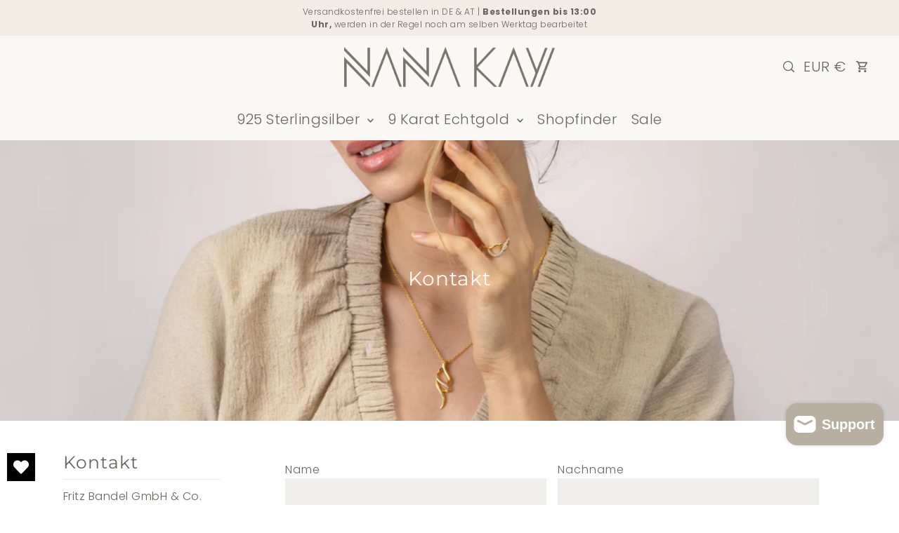

--- FILE ---
content_type: text/html; charset=utf-8
request_url: https://nana-kay.com/pages/kontakt
body_size: 47337
content:
<!doctype html>
<html class="no-js supports-no-cookies" lang="de">
  <head>
    <meta name="google-site-verification" content="Uk50oHPOx1BzGZtkUkwvSXDCZWFcbnp2dCiqlAOcEbI">
    <meta charset="utf-8">
    <meta http-equiv="X-UA-Compatible" content="IE=edge">
    <meta name="viewport" content="width=device-width,initial-scale=1">
    <meta name="theme-color" content="#f1ece4"><link rel="canonical" href="https://nana-kay.com/pages/kontakt"><link rel="preconnect" href="https://cdn.shopify.com" crossorigin><link rel="preconnect" href="https://fonts.shopifycdn.com" crossorigin><!-- Preload onDomain stylesheets and script libraries -->
    <link href="//nana-kay.com/cdn/shop/t/30/assets/theme.css?v=127672463384857414391759929306" rel="stylesheet" type="text/css" media="all" />
    <link href="//nana-kay.com/cdn/shop/t/30/assets/theme.js?v=3463752786954756791756878237" as="script" rel="preload">

    
      <link rel="shortcut icon" href="//nana-kay.com/cdn/shop/files/Favicon_NANA_KAY.png?crop=center&height=32&v=1712828010&width=32" type="image/png">
    

    <title>
      Kontakt
 &ndash; NANA KAY Jewelry</title>

    <meta name="description" content="">

    

<meta property="og:site_name" content="NANA KAY Jewelry">
<meta property="og:url" content="https://nana-kay.com/pages/kontakt">
<meta property="og:title" content="Kontakt">
<meta property="og:type" content="website">
<meta property="og:description" content="Entdecken Sie eleganten Schmuck aus Silber &amp; Gold bei NANA KAY. Handgefertigte Ringe, Halsketten und Ohrringe in modernen Designs. Jetzt shoppen mit kostenlosem Versand und einfacher Rücksendung."><meta property="og:image" content="http://nana-kay.com/cdn/shop/files/nana_kay_instagram_jewelry_03b09037-702f-43cb-822c-cbf41192b0d6.png?v=1612194997">
  <meta property="og:image:secure_url" content="https://nana-kay.com/cdn/shop/files/nana_kay_instagram_jewelry_03b09037-702f-43cb-822c-cbf41192b0d6.png?v=1612194997">
  <meta property="og:image:width" content="640">
  <meta property="og:image:height" content="480"><meta name="twitter:card" content="summary_large_image">
<meta name="twitter:title" content="Kontakt">
<meta name="twitter:description" content="Entdecken Sie eleganten Schmuck aus Silber &amp; Gold bei NANA KAY. Handgefertigte Ringe, Halsketten und Ohrringe in modernen Designs. Jetzt shoppen mit kostenlosem Versand und einfacher Rücksendung.">
    

    <script src="//nana-kay.com/cdn/shop/t/30/assets/theme.js?v=3463752786954756791756878237" defer></script>

    <script>window.performance && window.performance.mark && window.performance.mark('shopify.content_for_header.start');</script><meta name="google-site-verification" content="3cKmiXwVxOtIV2p0iwEzbc1Zuflv6aXm_KjdlssnfNY">
<meta id="shopify-digital-wallet" name="shopify-digital-wallet" content="/36286365831/digital_wallets/dialog">
<meta name="shopify-checkout-api-token" content="a55888b8a29f0880df8383e4e2c81b3c">
<meta id="in-context-paypal-metadata" data-shop-id="36286365831" data-venmo-supported="false" data-environment="production" data-locale="de_DE" data-paypal-v4="true" data-currency="EUR">
<script async="async" src="/checkouts/internal/preloads.js?locale=de-DE"></script>
<link rel="preconnect" href="https://shop.app" crossorigin="anonymous">
<script async="async" src="https://shop.app/checkouts/internal/preloads.js?locale=de-DE&shop_id=36286365831" crossorigin="anonymous"></script>
<script id="apple-pay-shop-capabilities" type="application/json">{"shopId":36286365831,"countryCode":"DE","currencyCode":"EUR","merchantCapabilities":["supports3DS"],"merchantId":"gid:\/\/shopify\/Shop\/36286365831","merchantName":"NANA KAY Jewelry","requiredBillingContactFields":["postalAddress","email","phone"],"requiredShippingContactFields":["postalAddress","email","phone"],"shippingType":"shipping","supportedNetworks":["visa","maestro","masterCard","amex"],"total":{"type":"pending","label":"NANA KAY Jewelry","amount":"1.00"},"shopifyPaymentsEnabled":true,"supportsSubscriptions":true}</script>
<script id="shopify-features" type="application/json">{"accessToken":"a55888b8a29f0880df8383e4e2c81b3c","betas":["rich-media-storefront-analytics"],"domain":"nana-kay.com","predictiveSearch":true,"shopId":36286365831,"locale":"de"}</script>
<script>var Shopify = Shopify || {};
Shopify.shop = "nana-kay-jewelry.myshopify.com";
Shopify.locale = "de";
Shopify.currency = {"active":"EUR","rate":"1.0"};
Shopify.country = "DE";
Shopify.theme = {"name":"Kopie von NANA KAY - Barrierefrei","id":174188298508,"schema_name":"Forge","schema_version":"4.0.2","theme_store_id":1492,"role":"main"};
Shopify.theme.handle = "null";
Shopify.theme.style = {"id":null,"handle":null};
Shopify.cdnHost = "nana-kay.com/cdn";
Shopify.routes = Shopify.routes || {};
Shopify.routes.root = "/";</script>
<script type="module">!function(o){(o.Shopify=o.Shopify||{}).modules=!0}(window);</script>
<script>!function(o){function n(){var o=[];function n(){o.push(Array.prototype.slice.apply(arguments))}return n.q=o,n}var t=o.Shopify=o.Shopify||{};t.loadFeatures=n(),t.autoloadFeatures=n()}(window);</script>
<script>
  window.ShopifyPay = window.ShopifyPay || {};
  window.ShopifyPay.apiHost = "shop.app\/pay";
  window.ShopifyPay.redirectState = null;
</script>
<script id="shop-js-analytics" type="application/json">{"pageType":"page"}</script>
<script defer="defer" async type="module" src="//nana-kay.com/cdn/shopifycloud/shop-js/modules/v2/client.init-shop-cart-sync_XknANqpX.de.esm.js"></script>
<script defer="defer" async type="module" src="//nana-kay.com/cdn/shopifycloud/shop-js/modules/v2/chunk.common_DvdeXi9P.esm.js"></script>
<script type="module">
  await import("//nana-kay.com/cdn/shopifycloud/shop-js/modules/v2/client.init-shop-cart-sync_XknANqpX.de.esm.js");
await import("//nana-kay.com/cdn/shopifycloud/shop-js/modules/v2/chunk.common_DvdeXi9P.esm.js");

  window.Shopify.SignInWithShop?.initShopCartSync?.({"fedCMEnabled":true,"windoidEnabled":true});

</script>
<script>
  window.Shopify = window.Shopify || {};
  if (!window.Shopify.featureAssets) window.Shopify.featureAssets = {};
  window.Shopify.featureAssets['shop-js'] = {"shop-cart-sync":["modules/v2/client.shop-cart-sync_D9JQGxjh.de.esm.js","modules/v2/chunk.common_DvdeXi9P.esm.js"],"init-fed-cm":["modules/v2/client.init-fed-cm_DMo35JdQ.de.esm.js","modules/v2/chunk.common_DvdeXi9P.esm.js"],"init-windoid":["modules/v2/client.init-windoid_B3VvhkL7.de.esm.js","modules/v2/chunk.common_DvdeXi9P.esm.js"],"shop-cash-offers":["modules/v2/client.shop-cash-offers_CYQv6hn3.de.esm.js","modules/v2/chunk.common_DvdeXi9P.esm.js","modules/v2/chunk.modal_CkJq5XGD.esm.js"],"shop-button":["modules/v2/client.shop-button_Baq_RTkq.de.esm.js","modules/v2/chunk.common_DvdeXi9P.esm.js"],"init-shop-email-lookup-coordinator":["modules/v2/client.init-shop-email-lookup-coordinator_Bz_MA9Op.de.esm.js","modules/v2/chunk.common_DvdeXi9P.esm.js"],"shop-toast-manager":["modules/v2/client.shop-toast-manager_DCWfOqRF.de.esm.js","modules/v2/chunk.common_DvdeXi9P.esm.js"],"shop-login-button":["modules/v2/client.shop-login-button_caaxNUOr.de.esm.js","modules/v2/chunk.common_DvdeXi9P.esm.js","modules/v2/chunk.modal_CkJq5XGD.esm.js"],"avatar":["modules/v2/client.avatar_BTnouDA3.de.esm.js"],"init-shop-cart-sync":["modules/v2/client.init-shop-cart-sync_XknANqpX.de.esm.js","modules/v2/chunk.common_DvdeXi9P.esm.js"],"pay-button":["modules/v2/client.pay-button_CKXSOdRt.de.esm.js","modules/v2/chunk.common_DvdeXi9P.esm.js"],"init-shop-for-new-customer-accounts":["modules/v2/client.init-shop-for-new-customer-accounts_CbyP-mMl.de.esm.js","modules/v2/client.shop-login-button_caaxNUOr.de.esm.js","modules/v2/chunk.common_DvdeXi9P.esm.js","modules/v2/chunk.modal_CkJq5XGD.esm.js"],"init-customer-accounts-sign-up":["modules/v2/client.init-customer-accounts-sign-up_CDG_EMX9.de.esm.js","modules/v2/client.shop-login-button_caaxNUOr.de.esm.js","modules/v2/chunk.common_DvdeXi9P.esm.js","modules/v2/chunk.modal_CkJq5XGD.esm.js"],"shop-follow-button":["modules/v2/client.shop-follow-button_DKjGFHnv.de.esm.js","modules/v2/chunk.common_DvdeXi9P.esm.js","modules/v2/chunk.modal_CkJq5XGD.esm.js"],"checkout-modal":["modules/v2/client.checkout-modal_DiCgWgoC.de.esm.js","modules/v2/chunk.common_DvdeXi9P.esm.js","modules/v2/chunk.modal_CkJq5XGD.esm.js"],"init-customer-accounts":["modules/v2/client.init-customer-accounts_CBDBRCw9.de.esm.js","modules/v2/client.shop-login-button_caaxNUOr.de.esm.js","modules/v2/chunk.common_DvdeXi9P.esm.js","modules/v2/chunk.modal_CkJq5XGD.esm.js"],"lead-capture":["modules/v2/client.lead-capture_ASe7qa-m.de.esm.js","modules/v2/chunk.common_DvdeXi9P.esm.js","modules/v2/chunk.modal_CkJq5XGD.esm.js"],"shop-login":["modules/v2/client.shop-login_Cve_5msa.de.esm.js","modules/v2/chunk.common_DvdeXi9P.esm.js","modules/v2/chunk.modal_CkJq5XGD.esm.js"],"payment-terms":["modules/v2/client.payment-terms_D0YjRyyK.de.esm.js","modules/v2/chunk.common_DvdeXi9P.esm.js","modules/v2/chunk.modal_CkJq5XGD.esm.js"]};
</script>
<script>(function() {
  var isLoaded = false;
  function asyncLoad() {
    if (isLoaded) return;
    isLoaded = true;
    var urls = ["https:\/\/chimpstatic.com\/mcjs-connected\/js\/users\/b07bf521a9f3ddf90b2bc928f\/807fec453048028e917826d92.js?shop=nana-kay-jewelry.myshopify.com","https:\/\/api.revy.io\/bundle.js?shop=nana-kay-jewelry.myshopify.com","https:\/\/wishlisthero-assets.revampco.com\/store-front\/bundle2.js?shop=nana-kay-jewelry.myshopify.com","https:\/\/nana-kay.com\/apps\/giraffly-trust\/trust-worker-5664189caa899ff55798d2e31bffceab4c9684f8.js?v=20210218022742\u0026shop=nana-kay-jewelry.myshopify.com","https:\/\/maps.develic.com\/packs\/front.js?shop=nana-kay-jewelry.myshopify.com","https:\/\/cdn.nfcube.com\/instafeed-e84395cba570c75e96e7eca31fee347c.js?shop=nana-kay-jewelry.myshopify.com"];
    for (var i = 0; i < urls.length; i++) {
      var s = document.createElement('script');
      s.type = 'text/javascript';
      s.async = true;
      s.src = urls[i];
      var x = document.getElementsByTagName('script')[0];
      x.parentNode.insertBefore(s, x);
    }
  };
  if(window.attachEvent) {
    window.attachEvent('onload', asyncLoad);
  } else {
    window.addEventListener('load', asyncLoad, false);
  }
})();</script>
<script id="__st">var __st={"a":36286365831,"offset":3600,"reqid":"8976c516-b89a-43aa-98e5-cc7a075abd48-1768873222","pageurl":"nana-kay.com\/pages\/kontakt","s":"pages-54786752647","u":"72f57ca9b1ec","p":"page","rtyp":"page","rid":54786752647};</script>
<script>window.ShopifyPaypalV4VisibilityTracking = true;</script>
<script id="captcha-bootstrap">!function(){'use strict';const t='contact',e='account',n='new_comment',o=[[t,t],['blogs',n],['comments',n],[t,'customer']],c=[[e,'customer_login'],[e,'guest_login'],[e,'recover_customer_password'],[e,'create_customer']],r=t=>t.map((([t,e])=>`form[action*='/${t}']:not([data-nocaptcha='true']) input[name='form_type'][value='${e}']`)).join(','),a=t=>()=>t?[...document.querySelectorAll(t)].map((t=>t.form)):[];function s(){const t=[...o],e=r(t);return a(e)}const i='password',u='form_key',d=['recaptcha-v3-token','g-recaptcha-response','h-captcha-response',i],f=()=>{try{return window.sessionStorage}catch{return}},m='__shopify_v',_=t=>t.elements[u];function p(t,e,n=!1){try{const o=window.sessionStorage,c=JSON.parse(o.getItem(e)),{data:r}=function(t){const{data:e,action:n}=t;return t[m]||n?{data:e,action:n}:{data:t,action:n}}(c);for(const[e,n]of Object.entries(r))t.elements[e]&&(t.elements[e].value=n);n&&o.removeItem(e)}catch(o){console.error('form repopulation failed',{error:o})}}const l='form_type',E='cptcha';function T(t){t.dataset[E]=!0}const w=window,h=w.document,L='Shopify',v='ce_forms',y='captcha';let A=!1;((t,e)=>{const n=(g='f06e6c50-85a8-45c8-87d0-21a2b65856fe',I='https://cdn.shopify.com/shopifycloud/storefront-forms-hcaptcha/ce_storefront_forms_captcha_hcaptcha.v1.5.2.iife.js',D={infoText:'Durch hCaptcha geschützt',privacyText:'Datenschutz',termsText:'Allgemeine Geschäftsbedingungen'},(t,e,n)=>{const o=w[L][v],c=o.bindForm;if(c)return c(t,g,e,D).then(n);var r;o.q.push([[t,g,e,D],n]),r=I,A||(h.body.append(Object.assign(h.createElement('script'),{id:'captcha-provider',async:!0,src:r})),A=!0)});var g,I,D;w[L]=w[L]||{},w[L][v]=w[L][v]||{},w[L][v].q=[],w[L][y]=w[L][y]||{},w[L][y].protect=function(t,e){n(t,void 0,e),T(t)},Object.freeze(w[L][y]),function(t,e,n,w,h,L){const[v,y,A,g]=function(t,e,n){const i=e?o:[],u=t?c:[],d=[...i,...u],f=r(d),m=r(i),_=r(d.filter((([t,e])=>n.includes(e))));return[a(f),a(m),a(_),s()]}(w,h,L),I=t=>{const e=t.target;return e instanceof HTMLFormElement?e:e&&e.form},D=t=>v().includes(t);t.addEventListener('submit',(t=>{const e=I(t);if(!e)return;const n=D(e)&&!e.dataset.hcaptchaBound&&!e.dataset.recaptchaBound,o=_(e),c=g().includes(e)&&(!o||!o.value);(n||c)&&t.preventDefault(),c&&!n&&(function(t){try{if(!f())return;!function(t){const e=f();if(!e)return;const n=_(t);if(!n)return;const o=n.value;o&&e.removeItem(o)}(t);const e=Array.from(Array(32),(()=>Math.random().toString(36)[2])).join('');!function(t,e){_(t)||t.append(Object.assign(document.createElement('input'),{type:'hidden',name:u})),t.elements[u].value=e}(t,e),function(t,e){const n=f();if(!n)return;const o=[...t.querySelectorAll(`input[type='${i}']`)].map((({name:t})=>t)),c=[...d,...o],r={};for(const[a,s]of new FormData(t).entries())c.includes(a)||(r[a]=s);n.setItem(e,JSON.stringify({[m]:1,action:t.action,data:r}))}(t,e)}catch(e){console.error('failed to persist form',e)}}(e),e.submit())}));const S=(t,e)=>{t&&!t.dataset[E]&&(n(t,e.some((e=>e===t))),T(t))};for(const o of['focusin','change'])t.addEventListener(o,(t=>{const e=I(t);D(e)&&S(e,y())}));const B=e.get('form_key'),M=e.get(l),P=B&&M;t.addEventListener('DOMContentLoaded',(()=>{const t=y();if(P)for(const e of t)e.elements[l].value===M&&p(e,B);[...new Set([...A(),...v().filter((t=>'true'===t.dataset.shopifyCaptcha))])].forEach((e=>S(e,t)))}))}(h,new URLSearchParams(w.location.search),n,t,e,['guest_login'])})(!0,!0)}();</script>
<script integrity="sha256-4kQ18oKyAcykRKYeNunJcIwy7WH5gtpwJnB7kiuLZ1E=" data-source-attribution="shopify.loadfeatures" defer="defer" src="//nana-kay.com/cdn/shopifycloud/storefront/assets/storefront/load_feature-a0a9edcb.js" crossorigin="anonymous"></script>
<script crossorigin="anonymous" defer="defer" src="//nana-kay.com/cdn/shopifycloud/storefront/assets/shopify_pay/storefront-65b4c6d7.js?v=20250812"></script>
<script data-source-attribution="shopify.dynamic_checkout.dynamic.init">var Shopify=Shopify||{};Shopify.PaymentButton=Shopify.PaymentButton||{isStorefrontPortableWallets:!0,init:function(){window.Shopify.PaymentButton.init=function(){};var t=document.createElement("script");t.src="https://nana-kay.com/cdn/shopifycloud/portable-wallets/latest/portable-wallets.de.js",t.type="module",document.head.appendChild(t)}};
</script>
<script data-source-attribution="shopify.dynamic_checkout.buyer_consent">
  function portableWalletsHideBuyerConsent(e){var t=document.getElementById("shopify-buyer-consent"),n=document.getElementById("shopify-subscription-policy-button");t&&n&&(t.classList.add("hidden"),t.setAttribute("aria-hidden","true"),n.removeEventListener("click",e))}function portableWalletsShowBuyerConsent(e){var t=document.getElementById("shopify-buyer-consent"),n=document.getElementById("shopify-subscription-policy-button");t&&n&&(t.classList.remove("hidden"),t.removeAttribute("aria-hidden"),n.addEventListener("click",e))}window.Shopify?.PaymentButton&&(window.Shopify.PaymentButton.hideBuyerConsent=portableWalletsHideBuyerConsent,window.Shopify.PaymentButton.showBuyerConsent=portableWalletsShowBuyerConsent);
</script>
<script data-source-attribution="shopify.dynamic_checkout.cart.bootstrap">document.addEventListener("DOMContentLoaded",(function(){function t(){return document.querySelector("shopify-accelerated-checkout-cart, shopify-accelerated-checkout")}if(t())Shopify.PaymentButton.init();else{new MutationObserver((function(e,n){t()&&(Shopify.PaymentButton.init(),n.disconnect())})).observe(document.body,{childList:!0,subtree:!0})}}));
</script>
<script id='scb4127' type='text/javascript' async='' src='https://nana-kay.com/cdn/shopifycloud/privacy-banner/storefront-banner.js'></script><link id="shopify-accelerated-checkout-styles" rel="stylesheet" media="screen" href="https://nana-kay.com/cdn/shopifycloud/portable-wallets/latest/accelerated-checkout-backwards-compat.css" crossorigin="anonymous">
<style id="shopify-accelerated-checkout-cart">
        #shopify-buyer-consent {
  margin-top: 1em;
  display: inline-block;
  width: 100%;
}

#shopify-buyer-consent.hidden {
  display: none;
}

#shopify-subscription-policy-button {
  background: none;
  border: none;
  padding: 0;
  text-decoration: underline;
  font-size: inherit;
  cursor: pointer;
}

#shopify-subscription-policy-button::before {
  box-shadow: none;
}

      </style>

<script>window.performance && window.performance.mark && window.performance.mark('shopify.content_for_header.end');</script>

    

<style data-shopify>

@font-face {
  font-family: Poppins;
  font-weight: 300;
  font-style: normal;
  font-display: swap;
  src: url("//nana-kay.com/cdn/fonts/poppins/poppins_n3.05f58335c3209cce17da4f1f1ab324ebe2982441.woff2") format("woff2"),
       url("//nana-kay.com/cdn/fonts/poppins/poppins_n3.6971368e1f131d2c8ff8e3a44a36b577fdda3ff5.woff") format("woff");
}

@font-face {
  font-family: Poppins;
  font-weight: 700;
  font-style: normal;
  font-display: swap;
  src: url("//nana-kay.com/cdn/fonts/poppins/poppins_n7.56758dcf284489feb014a026f3727f2f20a54626.woff2") format("woff2"),
       url("//nana-kay.com/cdn/fonts/poppins/poppins_n7.f34f55d9b3d3205d2cd6f64955ff4b36f0cfd8da.woff") format("woff");
}

@font-face {
  font-family: Poppins;
  font-weight: 300;
  font-style: italic;
  font-display: swap;
  src: url("//nana-kay.com/cdn/fonts/poppins/poppins_i3.8536b4423050219f608e17f134fe9ea3b01ed890.woff2") format("woff2"),
       url("//nana-kay.com/cdn/fonts/poppins/poppins_i3.0f4433ada196bcabf726ed78f8e37e0995762f7f.woff") format("woff");
}

@font-face {
  font-family: Poppins;
  font-weight: 700;
  font-style: italic;
  font-display: swap;
  src: url("//nana-kay.com/cdn/fonts/poppins/poppins_i7.42fd71da11e9d101e1e6c7932199f925f9eea42d.woff2") format("woff2"),
       url("//nana-kay.com/cdn/fonts/poppins/poppins_i7.ec8499dbd7616004e21155106d13837fff4cf556.woff") format("woff");
}

@font-face {
  font-family: Montserrat;
  font-weight: 400;
  font-style: normal;
  font-display: swap;
  src: url("//nana-kay.com/cdn/fonts/montserrat/montserrat_n4.81949fa0ac9fd2021e16436151e8eaa539321637.woff2") format("woff2"),
       url("//nana-kay.com/cdn/fonts/montserrat/montserrat_n4.a6c632ca7b62da89c3594789ba828388aac693fe.woff") format("woff");
}

@font-face {
  font-family: Poppins;
  font-weight: 300;
  font-style: normal;
  font-display: swap;
  src: url("//nana-kay.com/cdn/fonts/poppins/poppins_n3.05f58335c3209cce17da4f1f1ab324ebe2982441.woff2") format("woff2"),
       url("//nana-kay.com/cdn/fonts/poppins/poppins_n3.6971368e1f131d2c8ff8e3a44a36b577fdda3ff5.woff") format("woff");
}

:root {
  --heading-family: Montserrat, sans-serif;
  --heading-weight: 400;
  --heading-style: normal;
  --heading-spacing: 1px;
  --heading-align: center;

  --main-family: Poppins, sans-serif;
  --main-weight: 300;
  --main-style: normal;
  --main-spacing: 0.5px;

  --nav-family: Poppins, sans-serif;
  --nav-weight: 300;
  --nav-style: normal;
  --nav-spacing: 0.5px;
  --nav-transform: unset;

  --font-size: 16px;
  --nav-size: 20px;
  --h1-size: 28px;
  --h2-size: 29px;
  --h3-size: 25px;
  --h4-size: calc(var(--font-size) + 2px);
  --h5-size: calc(var(--font-size) + 1px);

  --font-size-sm: calc(16px - 2px);
  --font-size-reset: 16px;

  --buttons-transform: unset;
  --buttons-border-weight: 1px;
  --buttons-corners: 0;
  --buttons-spacing: 0.5px;
  --form-border-weight: 1px;

  --slideout-desktop: 550px;
  --slideout-desktop-n: -550px;
  --slideout-mobile: 100%;
  --slideout-mobile-n: -100%;

  --keyboard-focus: rgba(0,0,0,0);
  --keyboard-border-style: dashed;
  --keyboard-border-weight: 1px;
  --keyboard-border-offset-weight: -1px;

  --scheme-1-bg: #faf8f4;
  --scheme-1-text: #676462;
  --scheme-1-hover: #cec0ac;

  --scheme-2-bg: #ffffff;
  --scheme-2-text: #676462;
  --scheme-2-hover: #cec0ac;

  --scheme-3-bg-light: #fefefd;
  --scheme-3-bg: #d9cdbc;
  --scheme-3-text: #ffffff;
  --scheme-3-hover: #676462;

  --background: #ffffff;
  --background-dark: #cccccc;
  --text-color-light: #a7a4a2;
  --text-color: #676462;
  --forms-bg: #f0eeeb;
  --dotted-color: #f1ece4;
  --sale-color: #BF3333;
  --sale-color-dark: #6e1e1e;
  --sale-color-light: #dc7c7c;
  --announcement-bg: #f1ece4;
  --announcement-text: #676462;
  --announcement-hover: #FFFFFF;
  --mobile-header-bg: #faf8f4;
  --mobile-header-text: #676462;
  --header-bg: #faf8f4;
  --header-text: #676462;
  --header-hover: #d9cdbc;
  --header-overlay-color: #676462;
  --button-bg: #faf8f4;
  --button-text: #676462;
  --button-hover: #cec0ac;
  --secondary-button-bg: #f1ece4;
  --secondary-button-text: #676462;
  --secondary-button-hover: #cec0ac;
  --swatch-accent: #79726c;
  --gold-swatch:#f1ca8b;
  --rose-gold-swatch:#e2a79f;
  --silver-swatch:#d5d7d8;
  --platinum-swatch:#757575;
  --copper-swatch:#bd6f2c;
  --directional-bg: #faf8f4;
  --directional-text: #676462;
  --directional-hover: #cec0ac;
  --footer-bg: #faf8f4;
  --footer-text: #676462;
  --footer-hover: #cec0ac;
  --error-msg-dark: #BF3333;
  --error-msg-light: #fcf5f5;
  --success-msg-dark: #43664a;
  --success-msg-light: #a8cbaf;
  --slideshow-btn-height: 34px;
  --slideshow-btn-width: 34px;
  --section-padding: 45px;
  --section-background: transparent;
  --section-overlay-color: 0, 0, 0;
  --section-overlay-opacity: 0;
  --placeholder-background: rgba(103, 100, 98, 0.7);
  --placeholder-fill: rgba(103, 100, 98, 0.3);

  --color-body-text: var(--text-color);
  --color-body: var(--background);
  --color-bg: var(--background);

  --star-active: rgb(103, 100, 98);
  --star-inactive: rgb(179, 177, 175);

  --age-text-color: #262b2c;
  --age-bg-color: #faf4e8;

  --slideout-background: var(--background);
  --slideout-width: var(--slideout-desktop);
  --slideout-transition-duration: 0.2s;
  --slideout-backdrop: rgb(30, 30, 30, 0.5);
  --modal-transition-duration: 0.2s;
  --modal-timing-function: ease-in-out;
  --modal-backdrop: rgba(30, 30, 30, 0.5);
}
.ajax-cart__free-shipping .cart-shipping-countdown {
  background-color: var(--scheme-1-bg);
  color: var(--scheme-1-text);
}
.ajax-cart__free-shipping p, .ajax-cart__free-shipping span, .ajax-cart__free-shipping small {
  color: var(--scheme-1-text);
}
.cart-shipping-countdown__meter {
  background-color: var(--scheme-1-text);
}
.cart-shipping-countdown__meter > span {
  background-color: var(--swatch-accent);
}
.product-form__upsell-item--outer {
  background-color: var(--scheme-2-bg);
}
.product-form__upsell-info--inner p,
.product-form__upsell-info--inner a,
.product-form__upsell-info--inner span,
.product-form_upsell-buttons .btn-border-link {
  color: var(--scheme-2-text);
}
.product-form_upsell-buttons .btn-border-link:before, .product-form_upsell-buttons .btn-border-link:after,
.product-form_upsell-buttons .btn-border-link span:before, .product-form_upsell-buttons .btn-border-link span:after {
  background-color: var(--scheme-2-text);
}
@media (max-width: 740px) {
  :root {
    --font-size: calc(16px - (16px * 0.15));
    --nav-size: calc(20px - (20px * 0.15));
    --h1-size: calc(28px - (28px * 0.15));
    --h2-size: calc(29px - (29px * 0.15));
    --h3-size: calc(25px - (25px * 0.15));
    --h4-size: calc(var(--font-size) + 2px);
    --h5-size: calc(var(--font-size) + 1px);
    --font-size-sm: calc(16px - (16px * 0.15) - 2px);
    --font-size-reset: calc(16px - (16px * 0.15));
  }
}/* ---- Custom Metal CSS Colors ----*/
  [data-swatch-color="yellow-gold"],
  [data-swatch-color="gold"],
  [data-swatch-color="10kt-gold"],
  [data-swatch-color="10kt-yellow-gold"],
  [data-swatch-color="14kt-gold"],
  [data-swatch-color="14kt-yellow-gold"],
  [data-swatch-color="18kt-gold"],
  [data-swatch-color="18kt-yellow-gold"],
  [data-swatch-color="22kt-gold"],
  [data-swatch-color="22kt-yellow-gold"],
  [data-swatch-color="24kt-gold"],
  [data-swatch-color="24kt-yellow-gold"] {
    background: var(--gold-swatch) !important;
  }

  [data-swatch-color="rose-gold"],
  [data-swatch-color="10kt-rose-gold"],
  [data-swatch-color="14kt-rose-gold"],
  [data-swatch-color="18kt-rose-gold"],
  [data-swatch-color="22kt-rose-gold"],
  [data-swatch-color="24kt-rose-gold"]     {
    background: var(--rose-gold-swatch) !important;
  }

  [data-swatch-color="10kt-white-gold"],
  [data-swatch-color="14kt-white-gold"],
  [data-swatch-color="18kt-white-gold"],
  [data-swatch-color="22kt-white-gold"],
  [data-swatch-color="24kt-white-gold"],
  [data-swatch-color="white-gold"],
  [data-swatch-color="silver"],
  [data-swatch-color="sterling-silver"],
  [data-swatch-color="925-silver"] {
    background: var(--silver-swatch) !important;
  }

  [data-swatch-color="platinum"] {
    background: var(--platinum-swatch) !important;
  }

  [data-swatch-color="copper"] {
    background: var(--copper-swatch) !important;
  }/* ---- Custom Metal KT labels ----*/
  .swatches__swatch--color [data-swatch-color="10kt-gold"]:after,
  .swatches__swatch--color [data-swatch-color="10kt-yellow-gold"]:after,
  .swatches__swatch--color [data-swatch-color="10kt-white-gold"]:after,
  .swatches__swatch--color [data-swatch-color="10kt-rose-gold"]:after {
    content: '10kt';
    color: var(--text-color);
    font-size: 11px;
    position: absolute;
    left: 50%;
    top: 50%;
    transform: translate(-50%, -50%);
    line-height: 0;
  }

  .swatches__swatch--color [data-swatch-color="14kt-gold"]:after,
  .swatches__swatch--color [data-swatch-color="14kt-yellow-gold"]:after,
  .swatches__swatch--color [data-swatch-color="14kt-white-gold"]:after,
  .swatches__swatch--color [data-swatch-color="14kt-rose-gold"]:after {
    content: '14kt';
    color: var(--text-color);
    font-size: 11px;
    position: absolute;
    left: 50%;
    top: 50%;
    transform: translate(-50%, -50%);
    line-height: 0;
  }

  .swatches__swatch--color [data-swatch-color="18kt-gold"]:after,
  .swatches__swatch--color [data-swatch-color="18kt-white-gold"]:after,
  .swatches__swatch--color [data-swatch-color="18kt-yellow-gold"]:after,
  .swatches__swatch--color [data-swatch-color="18kt-rose-gold"]:after {
    content: '18kt';
    color: var(--text-color);
    font-size: 11px;
    position: absolute;
    left: 50%;
    top: 50%;
    transform: translate(-50%, -50%);
    line-height: 0;
  }

  .swatches__swatch--color [data-swatch-color="22kt-gold"]:after,
  .swatches__swatch--color [data-swatch-color="22kt-white-gold"]:after,
  .swatches__swatch--color [data-swatch-color="22kt-yellow-gold"]:after,
  .swatches__swatch--color [data-swatch-color="22kt-rose-gold"]:after {
    content: '22kt';
    color: var(--text-color);
    font-size: 11px;
    position: absolute;
    left: 50%;
    top: 50%;
    transform: translate(-50%, -50%);
    line-height: 0;
  }

  .swatches__swatch--color [data-swatch-color="24kt-gold"]:after,
  .swatches__swatch--color [data-swatch-color="24kt-white-gold"]:after,
  .swatches__swatch--color [data-swatch-color="24kt-yellow-gold"]:after,
  .swatches__swatch--color [data-swatch-color="24kt-rose-gold"]:after {
    content: '24kt';
    color: var(--text-color);
    font-size: 11px;
    position: absolute;
    left: 50%;
    top: 50%;
    transform: translate(-50%, -50%);
    line-height: 0;
  }</style>


    <link href="//nana-kay.com/cdn/shop/t/30/assets/theme.css?v=127672463384857414391759929306" rel="stylesheet" type="text/css" media="all" />
<link rel="preload" as="font" href="//nana-kay.com/cdn/fonts/poppins/poppins_n3.05f58335c3209cce17da4f1f1ab324ebe2982441.woff2" type="font/woff2" crossorigin><link rel="preload" as="font" href="//nana-kay.com/cdn/fonts/montserrat/montserrat_n4.81949fa0ac9fd2021e16436151e8eaa539321637.woff2" type="font/woff2" crossorigin><link rel="preload" as="font" href="//nana-kay.com/cdn/fonts/poppins/poppins_n3.05f58335c3209cce17da4f1f1ab324ebe2982441.woff2" type="font/woff2" crossorigin><script>
      document.documentElement.className = document.documentElement.className.replace('no-js', 'js');
    </script>
  <script src="https://cdn.shopify.com/extensions/e4b3a77b-20c9-4161-b1bb-deb87046128d/inbox-1253/assets/inbox-chat-loader.js" type="text/javascript" defer="defer"></script>
<link href="https://monorail-edge.shopifysvc.com" rel="dns-prefetch">
<script>(function(){if ("sendBeacon" in navigator && "performance" in window) {try {var session_token_from_headers = performance.getEntriesByType('navigation')[0].serverTiming.find(x => x.name == '_s').description;} catch {var session_token_from_headers = undefined;}var session_cookie_matches = document.cookie.match(/_shopify_s=([^;]*)/);var session_token_from_cookie = session_cookie_matches && session_cookie_matches.length === 2 ? session_cookie_matches[1] : "";var session_token = session_token_from_headers || session_token_from_cookie || "";function handle_abandonment_event(e) {var entries = performance.getEntries().filter(function(entry) {return /monorail-edge.shopifysvc.com/.test(entry.name);});if (!window.abandonment_tracked && entries.length === 0) {window.abandonment_tracked = true;var currentMs = Date.now();var navigation_start = performance.timing.navigationStart;var payload = {shop_id: 36286365831,url: window.location.href,navigation_start,duration: currentMs - navigation_start,session_token,page_type: "page"};window.navigator.sendBeacon("https://monorail-edge.shopifysvc.com/v1/produce", JSON.stringify({schema_id: "online_store_buyer_site_abandonment/1.1",payload: payload,metadata: {event_created_at_ms: currentMs,event_sent_at_ms: currentMs}}));}}window.addEventListener('pagehide', handle_abandonment_event);}}());</script>
<script id="web-pixels-manager-setup">(function e(e,d,r,n,o){if(void 0===o&&(o={}),!Boolean(null===(a=null===(i=window.Shopify)||void 0===i?void 0:i.analytics)||void 0===a?void 0:a.replayQueue)){var i,a;window.Shopify=window.Shopify||{};var t=window.Shopify;t.analytics=t.analytics||{};var s=t.analytics;s.replayQueue=[],s.publish=function(e,d,r){return s.replayQueue.push([e,d,r]),!0};try{self.performance.mark("wpm:start")}catch(e){}var l=function(){var e={modern:/Edge?\/(1{2}[4-9]|1[2-9]\d|[2-9]\d{2}|\d{4,})\.\d+(\.\d+|)|Firefox\/(1{2}[4-9]|1[2-9]\d|[2-9]\d{2}|\d{4,})\.\d+(\.\d+|)|Chrom(ium|e)\/(9{2}|\d{3,})\.\d+(\.\d+|)|(Maci|X1{2}).+ Version\/(15\.\d+|(1[6-9]|[2-9]\d|\d{3,})\.\d+)([,.]\d+|)( \(\w+\)|)( Mobile\/\w+|) Safari\/|Chrome.+OPR\/(9{2}|\d{3,})\.\d+\.\d+|(CPU[ +]OS|iPhone[ +]OS|CPU[ +]iPhone|CPU IPhone OS|CPU iPad OS)[ +]+(15[._]\d+|(1[6-9]|[2-9]\d|\d{3,})[._]\d+)([._]\d+|)|Android:?[ /-](13[3-9]|1[4-9]\d|[2-9]\d{2}|\d{4,})(\.\d+|)(\.\d+|)|Android.+Firefox\/(13[5-9]|1[4-9]\d|[2-9]\d{2}|\d{4,})\.\d+(\.\d+|)|Android.+Chrom(ium|e)\/(13[3-9]|1[4-9]\d|[2-9]\d{2}|\d{4,})\.\d+(\.\d+|)|SamsungBrowser\/([2-9]\d|\d{3,})\.\d+/,legacy:/Edge?\/(1[6-9]|[2-9]\d|\d{3,})\.\d+(\.\d+|)|Firefox\/(5[4-9]|[6-9]\d|\d{3,})\.\d+(\.\d+|)|Chrom(ium|e)\/(5[1-9]|[6-9]\d|\d{3,})\.\d+(\.\d+|)([\d.]+$|.*Safari\/(?![\d.]+ Edge\/[\d.]+$))|(Maci|X1{2}).+ Version\/(10\.\d+|(1[1-9]|[2-9]\d|\d{3,})\.\d+)([,.]\d+|)( \(\w+\)|)( Mobile\/\w+|) Safari\/|Chrome.+OPR\/(3[89]|[4-9]\d|\d{3,})\.\d+\.\d+|(CPU[ +]OS|iPhone[ +]OS|CPU[ +]iPhone|CPU IPhone OS|CPU iPad OS)[ +]+(10[._]\d+|(1[1-9]|[2-9]\d|\d{3,})[._]\d+)([._]\d+|)|Android:?[ /-](13[3-9]|1[4-9]\d|[2-9]\d{2}|\d{4,})(\.\d+|)(\.\d+|)|Mobile Safari.+OPR\/([89]\d|\d{3,})\.\d+\.\d+|Android.+Firefox\/(13[5-9]|1[4-9]\d|[2-9]\d{2}|\d{4,})\.\d+(\.\d+|)|Android.+Chrom(ium|e)\/(13[3-9]|1[4-9]\d|[2-9]\d{2}|\d{4,})\.\d+(\.\d+|)|Android.+(UC? ?Browser|UCWEB|U3)[ /]?(15\.([5-9]|\d{2,})|(1[6-9]|[2-9]\d|\d{3,})\.\d+)\.\d+|SamsungBrowser\/(5\.\d+|([6-9]|\d{2,})\.\d+)|Android.+MQ{2}Browser\/(14(\.(9|\d{2,})|)|(1[5-9]|[2-9]\d|\d{3,})(\.\d+|))(\.\d+|)|K[Aa][Ii]OS\/(3\.\d+|([4-9]|\d{2,})\.\d+)(\.\d+|)/},d=e.modern,r=e.legacy,n=navigator.userAgent;return n.match(d)?"modern":n.match(r)?"legacy":"unknown"}(),u="modern"===l?"modern":"legacy",c=(null!=n?n:{modern:"",legacy:""})[u],f=function(e){return[e.baseUrl,"/wpm","/b",e.hashVersion,"modern"===e.buildTarget?"m":"l",".js"].join("")}({baseUrl:d,hashVersion:r,buildTarget:u}),m=function(e){var d=e.version,r=e.bundleTarget,n=e.surface,o=e.pageUrl,i=e.monorailEndpoint;return{emit:function(e){var a=e.status,t=e.errorMsg,s=(new Date).getTime(),l=JSON.stringify({metadata:{event_sent_at_ms:s},events:[{schema_id:"web_pixels_manager_load/3.1",payload:{version:d,bundle_target:r,page_url:o,status:a,surface:n,error_msg:t},metadata:{event_created_at_ms:s}}]});if(!i)return console&&console.warn&&console.warn("[Web Pixels Manager] No Monorail endpoint provided, skipping logging."),!1;try{return self.navigator.sendBeacon.bind(self.navigator)(i,l)}catch(e){}var u=new XMLHttpRequest;try{return u.open("POST",i,!0),u.setRequestHeader("Content-Type","text/plain"),u.send(l),!0}catch(e){return console&&console.warn&&console.warn("[Web Pixels Manager] Got an unhandled error while logging to Monorail."),!1}}}}({version:r,bundleTarget:l,surface:e.surface,pageUrl:self.location.href,monorailEndpoint:e.monorailEndpoint});try{o.browserTarget=l,function(e){var d=e.src,r=e.async,n=void 0===r||r,o=e.onload,i=e.onerror,a=e.sri,t=e.scriptDataAttributes,s=void 0===t?{}:t,l=document.createElement("script"),u=document.querySelector("head"),c=document.querySelector("body");if(l.async=n,l.src=d,a&&(l.integrity=a,l.crossOrigin="anonymous"),s)for(var f in s)if(Object.prototype.hasOwnProperty.call(s,f))try{l.dataset[f]=s[f]}catch(e){}if(o&&l.addEventListener("load",o),i&&l.addEventListener("error",i),u)u.appendChild(l);else{if(!c)throw new Error("Did not find a head or body element to append the script");c.appendChild(l)}}({src:f,async:!0,onload:function(){if(!function(){var e,d;return Boolean(null===(d=null===(e=window.Shopify)||void 0===e?void 0:e.analytics)||void 0===d?void 0:d.initialized)}()){var d=window.webPixelsManager.init(e)||void 0;if(d){var r=window.Shopify.analytics;r.replayQueue.forEach((function(e){var r=e[0],n=e[1],o=e[2];d.publishCustomEvent(r,n,o)})),r.replayQueue=[],r.publish=d.publishCustomEvent,r.visitor=d.visitor,r.initialized=!0}}},onerror:function(){return m.emit({status:"failed",errorMsg:"".concat(f," has failed to load")})},sri:function(e){var d=/^sha384-[A-Za-z0-9+/=]+$/;return"string"==typeof e&&d.test(e)}(c)?c:"",scriptDataAttributes:o}),m.emit({status:"loading"})}catch(e){m.emit({status:"failed",errorMsg:(null==e?void 0:e.message)||"Unknown error"})}}})({shopId: 36286365831,storefrontBaseUrl: "https://nana-kay.com",extensionsBaseUrl: "https://extensions.shopifycdn.com/cdn/shopifycloud/web-pixels-manager",monorailEndpoint: "https://monorail-edge.shopifysvc.com/unstable/produce_batch",surface: "storefront-renderer",enabledBetaFlags: ["2dca8a86"],webPixelsConfigList: [{"id":"982384908","configuration":"{\"config\":\"{\\\"google_tag_ids\\\":[\\\"G-HTX2J3BSWN\\\",\\\"GT-TQVW4WB\\\"],\\\"target_country\\\":\\\"DE\\\",\\\"gtag_events\\\":[{\\\"type\\\":\\\"search\\\",\\\"action_label\\\":\\\"G-HTX2J3BSWN\\\"},{\\\"type\\\":\\\"begin_checkout\\\",\\\"action_label\\\":\\\"G-HTX2J3BSWN\\\"},{\\\"type\\\":\\\"view_item\\\",\\\"action_label\\\":[\\\"G-HTX2J3BSWN\\\",\\\"MC-KELN914W45\\\"]},{\\\"type\\\":\\\"purchase\\\",\\\"action_label\\\":[\\\"G-HTX2J3BSWN\\\",\\\"MC-KELN914W45\\\"]},{\\\"type\\\":\\\"page_view\\\",\\\"action_label\\\":[\\\"G-HTX2J3BSWN\\\",\\\"MC-KELN914W45\\\"]},{\\\"type\\\":\\\"add_payment_info\\\",\\\"action_label\\\":\\\"G-HTX2J3BSWN\\\"},{\\\"type\\\":\\\"add_to_cart\\\",\\\"action_label\\\":\\\"G-HTX2J3BSWN\\\"}],\\\"enable_monitoring_mode\\\":false}\"}","eventPayloadVersion":"v1","runtimeContext":"OPEN","scriptVersion":"b2a88bafab3e21179ed38636efcd8a93","type":"APP","apiClientId":1780363,"privacyPurposes":[],"dataSharingAdjustments":{"protectedCustomerApprovalScopes":["read_customer_address","read_customer_email","read_customer_name","read_customer_personal_data","read_customer_phone"]}},{"id":"349995276","configuration":"{\"pixel_id\":\"2728201620751533\",\"pixel_type\":\"facebook_pixel\",\"metaapp_system_user_token\":\"-\"}","eventPayloadVersion":"v1","runtimeContext":"OPEN","scriptVersion":"ca16bc87fe92b6042fbaa3acc2fbdaa6","type":"APP","apiClientId":2329312,"privacyPurposes":["ANALYTICS","MARKETING","SALE_OF_DATA"],"dataSharingAdjustments":{"protectedCustomerApprovalScopes":["read_customer_address","read_customer_email","read_customer_name","read_customer_personal_data","read_customer_phone"]}},{"id":"191987980","configuration":"{\"tagID\":\"2612999982198\"}","eventPayloadVersion":"v1","runtimeContext":"STRICT","scriptVersion":"18031546ee651571ed29edbe71a3550b","type":"APP","apiClientId":3009811,"privacyPurposes":["ANALYTICS","MARKETING","SALE_OF_DATA"],"dataSharingAdjustments":{"protectedCustomerApprovalScopes":["read_customer_address","read_customer_email","read_customer_name","read_customer_personal_data","read_customer_phone"]}},{"id":"shopify-app-pixel","configuration":"{}","eventPayloadVersion":"v1","runtimeContext":"STRICT","scriptVersion":"0450","apiClientId":"shopify-pixel","type":"APP","privacyPurposes":["ANALYTICS","MARKETING"]},{"id":"shopify-custom-pixel","eventPayloadVersion":"v1","runtimeContext":"LAX","scriptVersion":"0450","apiClientId":"shopify-pixel","type":"CUSTOM","privacyPurposes":["ANALYTICS","MARKETING"]}],isMerchantRequest: false,initData: {"shop":{"name":"NANA KAY Jewelry","paymentSettings":{"currencyCode":"EUR"},"myshopifyDomain":"nana-kay-jewelry.myshopify.com","countryCode":"DE","storefrontUrl":"https:\/\/nana-kay.com"},"customer":null,"cart":null,"checkout":null,"productVariants":[],"purchasingCompany":null},},"https://nana-kay.com/cdn","fcfee988w5aeb613cpc8e4bc33m6693e112",{"modern":"","legacy":""},{"shopId":"36286365831","storefrontBaseUrl":"https:\/\/nana-kay.com","extensionBaseUrl":"https:\/\/extensions.shopifycdn.com\/cdn\/shopifycloud\/web-pixels-manager","surface":"storefront-renderer","enabledBetaFlags":"[\"2dca8a86\"]","isMerchantRequest":"false","hashVersion":"fcfee988w5aeb613cpc8e4bc33m6693e112","publish":"custom","events":"[[\"page_viewed\",{}]]"});</script><script>
  window.ShopifyAnalytics = window.ShopifyAnalytics || {};
  window.ShopifyAnalytics.meta = window.ShopifyAnalytics.meta || {};
  window.ShopifyAnalytics.meta.currency = 'EUR';
  var meta = {"page":{"pageType":"page","resourceType":"page","resourceId":54786752647,"requestId":"8976c516-b89a-43aa-98e5-cc7a075abd48-1768873222"}};
  for (var attr in meta) {
    window.ShopifyAnalytics.meta[attr] = meta[attr];
  }
</script>
<script class="analytics">
  (function () {
    var customDocumentWrite = function(content) {
      var jquery = null;

      if (window.jQuery) {
        jquery = window.jQuery;
      } else if (window.Checkout && window.Checkout.$) {
        jquery = window.Checkout.$;
      }

      if (jquery) {
        jquery('body').append(content);
      }
    };

    var hasLoggedConversion = function(token) {
      if (token) {
        return document.cookie.indexOf('loggedConversion=' + token) !== -1;
      }
      return false;
    }

    var setCookieIfConversion = function(token) {
      if (token) {
        var twoMonthsFromNow = new Date(Date.now());
        twoMonthsFromNow.setMonth(twoMonthsFromNow.getMonth() + 2);

        document.cookie = 'loggedConversion=' + token + '; expires=' + twoMonthsFromNow;
      }
    }

    var trekkie = window.ShopifyAnalytics.lib = window.trekkie = window.trekkie || [];
    if (trekkie.integrations) {
      return;
    }
    trekkie.methods = [
      'identify',
      'page',
      'ready',
      'track',
      'trackForm',
      'trackLink'
    ];
    trekkie.factory = function(method) {
      return function() {
        var args = Array.prototype.slice.call(arguments);
        args.unshift(method);
        trekkie.push(args);
        return trekkie;
      };
    };
    for (var i = 0; i < trekkie.methods.length; i++) {
      var key = trekkie.methods[i];
      trekkie[key] = trekkie.factory(key);
    }
    trekkie.load = function(config) {
      trekkie.config = config || {};
      trekkie.config.initialDocumentCookie = document.cookie;
      var first = document.getElementsByTagName('script')[0];
      var script = document.createElement('script');
      script.type = 'text/javascript';
      script.onerror = function(e) {
        var scriptFallback = document.createElement('script');
        scriptFallback.type = 'text/javascript';
        scriptFallback.onerror = function(error) {
                var Monorail = {
      produce: function produce(monorailDomain, schemaId, payload) {
        var currentMs = new Date().getTime();
        var event = {
          schema_id: schemaId,
          payload: payload,
          metadata: {
            event_created_at_ms: currentMs,
            event_sent_at_ms: currentMs
          }
        };
        return Monorail.sendRequest("https://" + monorailDomain + "/v1/produce", JSON.stringify(event));
      },
      sendRequest: function sendRequest(endpointUrl, payload) {
        // Try the sendBeacon API
        if (window && window.navigator && typeof window.navigator.sendBeacon === 'function' && typeof window.Blob === 'function' && !Monorail.isIos12()) {
          var blobData = new window.Blob([payload], {
            type: 'text/plain'
          });

          if (window.navigator.sendBeacon(endpointUrl, blobData)) {
            return true;
          } // sendBeacon was not successful

        } // XHR beacon

        var xhr = new XMLHttpRequest();

        try {
          xhr.open('POST', endpointUrl);
          xhr.setRequestHeader('Content-Type', 'text/plain');
          xhr.send(payload);
        } catch (e) {
          console.log(e);
        }

        return false;
      },
      isIos12: function isIos12() {
        return window.navigator.userAgent.lastIndexOf('iPhone; CPU iPhone OS 12_') !== -1 || window.navigator.userAgent.lastIndexOf('iPad; CPU OS 12_') !== -1;
      }
    };
    Monorail.produce('monorail-edge.shopifysvc.com',
      'trekkie_storefront_load_errors/1.1',
      {shop_id: 36286365831,
      theme_id: 174188298508,
      app_name: "storefront",
      context_url: window.location.href,
      source_url: "//nana-kay.com/cdn/s/trekkie.storefront.cd680fe47e6c39ca5d5df5f0a32d569bc48c0f27.min.js"});

        };
        scriptFallback.async = true;
        scriptFallback.src = '//nana-kay.com/cdn/s/trekkie.storefront.cd680fe47e6c39ca5d5df5f0a32d569bc48c0f27.min.js';
        first.parentNode.insertBefore(scriptFallback, first);
      };
      script.async = true;
      script.src = '//nana-kay.com/cdn/s/trekkie.storefront.cd680fe47e6c39ca5d5df5f0a32d569bc48c0f27.min.js';
      first.parentNode.insertBefore(script, first);
    };
    trekkie.load(
      {"Trekkie":{"appName":"storefront","development":false,"defaultAttributes":{"shopId":36286365831,"isMerchantRequest":null,"themeId":174188298508,"themeCityHash":"8067543106789421832","contentLanguage":"de","currency":"EUR","eventMetadataId":"142b1522-c1f8-43c9-8063-955e423b02b7"},"isServerSideCookieWritingEnabled":true,"monorailRegion":"shop_domain","enabledBetaFlags":["65f19447"]},"Session Attribution":{},"S2S":{"facebookCapiEnabled":true,"source":"trekkie-storefront-renderer","apiClientId":580111}}
    );

    var loaded = false;
    trekkie.ready(function() {
      if (loaded) return;
      loaded = true;

      window.ShopifyAnalytics.lib = window.trekkie;

      var originalDocumentWrite = document.write;
      document.write = customDocumentWrite;
      try { window.ShopifyAnalytics.merchantGoogleAnalytics.call(this); } catch(error) {};
      document.write = originalDocumentWrite;

      window.ShopifyAnalytics.lib.page(null,{"pageType":"page","resourceType":"page","resourceId":54786752647,"requestId":"8976c516-b89a-43aa-98e5-cc7a075abd48-1768873222","shopifyEmitted":true});

      var match = window.location.pathname.match(/checkouts\/(.+)\/(thank_you|post_purchase)/)
      var token = match? match[1]: undefined;
      if (!hasLoggedConversion(token)) {
        setCookieIfConversion(token);
        
      }
    });


        var eventsListenerScript = document.createElement('script');
        eventsListenerScript.async = true;
        eventsListenerScript.src = "//nana-kay.com/cdn/shopifycloud/storefront/assets/shop_events_listener-3da45d37.js";
        document.getElementsByTagName('head')[0].appendChild(eventsListenerScript);

})();</script>
  <script>
  if (!window.ga || (window.ga && typeof window.ga !== 'function')) {
    window.ga = function ga() {
      (window.ga.q = window.ga.q || []).push(arguments);
      if (window.Shopify && window.Shopify.analytics && typeof window.Shopify.analytics.publish === 'function') {
        window.Shopify.analytics.publish("ga_stub_called", {}, {sendTo: "google_osp_migration"});
      }
      console.error("Shopify's Google Analytics stub called with:", Array.from(arguments), "\nSee https://help.shopify.com/manual/promoting-marketing/pixels/pixel-migration#google for more information.");
    };
    if (window.Shopify && window.Shopify.analytics && typeof window.Shopify.analytics.publish === 'function') {
      window.Shopify.analytics.publish("ga_stub_initialized", {}, {sendTo: "google_osp_migration"});
    }
  }
</script>
<script
  defer
  src="https://nana-kay.com/cdn/shopifycloud/perf-kit/shopify-perf-kit-3.0.4.min.js"
  data-application="storefront-renderer"
  data-shop-id="36286365831"
  data-render-region="gcp-us-east1"
  data-page-type="page"
  data-theme-instance-id="174188298508"
  data-theme-name="Forge"
  data-theme-version="4.0.2"
  data-monorail-region="shop_domain"
  data-resource-timing-sampling-rate="10"
  data-shs="true"
  data-shs-beacon="true"
  data-shs-export-with-fetch="true"
  data-shs-logs-sample-rate="1"
  data-shs-beacon-endpoint="https://nana-kay.com/api/collect"
></script>
</head>
<script type='module' src='https://widget.accessgo.de/accessGoWidget.js'></script>
  <body
    id="kontakt"
    class="template-page js-slideout-toggle-wrapper js-modal-toggle-wrapper animation--active animation-type--fadeInUp animation-text--active animation-text-type--fadeInUp"
  >
    

    
<a class="skip-link button visually-hidden" href="#main-content">Direkt zum Inhalt</a>
<div class="js-slideout-overlay site-overlay"></div>
    <div class="js-modal-overlay site-overlay"></div>

    <main id="main-content" class="site-wrap" role="main" tabindex="-1">
      <!-- BEGIN sections: header-group -->
<div id="shopify-section-sections--24056644796684__header" class="shopify-section shopify-section-group-header-group">
<link href="//nana-kay.com/cdn/shop/t/30/assets/section-announcement-bar.css?v=70468417857154970901756878237" rel="stylesheet" type="text/css" media="all" />




  <div class="section-top-bar__wrapper md-hide sm-hide js-top-bar py1"
  data-section-id="sections--24056644796684__header"
  data-section-type="announcement-bar">
  <div class="grid__wrapper cg0">
    <div class="span-12 a-center auto rte mb0">
      <p>Versandkostenfrei bestellen in DE & AT | <strong>Bestellungen bis 13:00<br/>Uhr, </strong>werden in der Regel noch am selben Werktag bearbeitet</p>
    </div>
  </div>
  <style>
    .section-top-bar__wrapper a,
    .section-top-bar__wrapper a span,
    .section-top-bar__wrapper p {
      color: var(--announcement-text);
      font-size: 12px !important;
      margin-bottom: 0;
      margin-top: 1px;
    }
  </style>
  </div>




<link href="//nana-kay.com/cdn/shop/t/30/assets/section-header.css?v=156926037301832978071756878237" rel="stylesheet" type="text/css" media="all" />
<!-- Load navigation style assets -->
<link href="//nana-kay.com/cdn/shop/t/30/assets/component-navigation.css?v=3547513666845241731756878237" rel="stylesheet" type="text/css" media="all" />



<header
  class="section-header header-section no-section-animation"
  data-section-id="sections--24056644796684__header"
  data-section-type="header"
  data-asset-preload="true"
  data-asset-url="//nana-kay.com/cdn/shop/t/30/assets/section-header.js?v=72179046954599148191756878237"
>
  <section class="section-header__main-bar main-bar w100 devices-hide js-theme-header stickynav js-stickynav">
    <div class="grid__wrapper block-layout ">
      
        






  <article class="header-block__logo-wrapper push-4 span-4 auto v-center a-center">
    <div class="site-logo header__logo-wrapper relative lh0 ">
      
        <a  class="dd header__img-logo inline-block lh0 mb0 shrink-wrap" href="/"><img src="//nana-kay.com/cdn/shop/files/Logo_Nana_Kay_braun-grau.png?v=1747206216&amp;width=800" alt="Nana Kay Logo" srcset="//nana-kay.com/cdn/shop/files/Logo_Nana_Kay_braun-grau.png?v=1747206216&amp;width=352 352w, //nana-kay.com/cdn/shop/files/Logo_Nana_Kay_braun-grau.png?v=1747206216&amp;width=800 800w" width="800" height="154" loading="eager" fetchpriority="high"></a>
      
    </div>
  </article>


  <article class="header-block__cart-links-wrapper span-4 auto v-center a-right">
    <ul class="header__cart-links__wrapper cart-link-topbar-false inline-block mb0">
      
<li class="header__cart-links--search seeks m0 p0 lh0"><div class="slideout__trigger--open lh0">
    <wau-popover-opener data-popover="#slideout-searchbox">
    <a
      class="px1 mb0 inline-block lh0 js-slideout-open"
      data-wau-slideout-target="searchbox"
      data-slideout-direction="right"
      aria-label="Search"
      href="#"
    >
<svg class="icon--forge-search mr0 no-pe" version="1.1" xmlns="http://www.w3.org/2000/svg" xmlns:xlink="http://www.w3.org/1999/xlink" x="0px" y="0px"
       height="16px" viewBox="0 0 20 20" xml:space="preserve">
      <g class="hover-fill" fill="var(--header-text)">
        <path d="M19.7,18.2l-4-4c1.2-1.6,1.9-3.5,1.9-5.4c0-2.3-0.9-4.5-2.6-6.2C13.4,0.9,11.1,0,8.8,0C6.6,0,4.3,0.9,2.6,2.6
          C0.9,4.2,0,6.5,0,8.8c0,2.3,0.9,4.5,2.6,6.2c1.6,1.7,3.9,2.6,6.2,2.6c1.9,0,3.8-0.6,5.4-1.9l4,4c0.4,0.4,1,0.4,1.4,0c0,0,0,0,0,0
          l0.1-0.1C20.1,19.2,20.1,18.6,19.7,18.2C19.7,18.2,19.7,18.2,19.7,18.2z M13.9,13.9c-1.3,1.3-3.2,2.1-5.1,2.1
          c-1.9,0-3.7-0.8-5.1-2.1c-1.3-1.3-2.1-3.2-2.1-5.1c0-1.8,0.7-3.7,2.1-5.1c1.3-1.3,3.2-2.1,5.1-2.1c1.8,0,3.7,0.7,5.1,2.1
          C15.2,5.1,16,6.9,16,8.8C16,10.7,15.2,12.5,13.9,13.9L13.9,13.9z"/>
      </g>
      <style>.header__cart-links--search .icon--forge-search:hover .hover-fill { fill: var(--header-hover);}</style>
    </svg>







</a>
    </wau-popover-opener>
  </div>
</li><li class="header__cart-links--localization sm-hide auto v-center lh0"><div class="header--currency v-center a-center inline-block m0 p0 lh0 sm-hide">
          <noscript><form method="post" action="/localization" id="HeaderCountryFormNoScript" accept-charset="UTF-8" class="localization-form" enctype="multipart/form-data"><input type="hidden" name="form_type" value="localization" /><input type="hidden" name="utf8" value="✓" /><input type="hidden" name="_method" value="put" /><input type="hidden" name="return_to" value="/pages/kontakt" /><div class="localization-form__select inline-block w50 v-center">
                <h2 class="visually-hidden" id="HeaderCountryLabelNoScript">
                  Währung
                </h2>
                <select
                  class="localization-selector link"
                  name="country_code"
                  aria-labelledby="HeaderCountryLabelNoScript"
                >
                  <option value="" disabled>Währung</option><option
                      value="AX"
                    >
                      Ålandinseln (EUR
                      €)
                    </option><option
                      value="AL"
                    >
                      Albanien (ALL
                      L)
                    </option><option
                      value="AD"
                    >
                      Andorra (EUR
                      €)
                    </option><option
                      value="BY"
                    >
                      Belarus (EUR
                      €)
                    </option><option
                      value="BE"
                    >
                      Belgien (EUR
                      €)
                    </option><option
                      value="BA"
                    >
                      Bosnien und Herzegowina (BAM
                      КМ)
                    </option><option
                      value="BG"
                    >
                      Bulgarien (EUR
                      €)
                    </option><option
                      value="DK"
                    >
                      Dänemark (DKK
                      kr.)
                    </option><option
                      value="DE"
                        selected
                      
                    >
                      Deutschland (EUR
                      €)
                    </option><option
                      value="EE"
                    >
                      Estland (EUR
                      €)
                    </option><option
                      value="FO"
                    >
                      Färöer (DKK
                      kr.)
                    </option><option
                      value="FI"
                    >
                      Finnland (EUR
                      €)
                    </option><option
                      value="FR"
                    >
                      Frankreich (EUR
                      €)
                    </option><option
                      value="GI"
                    >
                      Gibraltar (GBP
                      £)
                    </option><option
                      value="GR"
                    >
                      Griechenland (EUR
                      €)
                    </option><option
                      value="GG"
                    >
                      Guernsey (GBP
                      £)
                    </option><option
                      value="IE"
                    >
                      Irland (EUR
                      €)
                    </option><option
                      value="IS"
                    >
                      Island (ISK
                      kr)
                    </option><option
                      value="IM"
                    >
                      Isle of Man (GBP
                      £)
                    </option><option
                      value="IT"
                    >
                      Italien (EUR
                      €)
                    </option><option
                      value="JE"
                    >
                      Jersey (EUR
                      €)
                    </option><option
                      value="XK"
                    >
                      Kosovo (EUR
                      €)
                    </option><option
                      value="HR"
                    >
                      Kroatien (EUR
                      €)
                    </option><option
                      value="LV"
                    >
                      Lettland (EUR
                      €)
                    </option><option
                      value="LI"
                    >
                      Liechtenstein (CHF
                      CHF)
                    </option><option
                      value="LT"
                    >
                      Litauen (EUR
                      €)
                    </option><option
                      value="LU"
                    >
                      Luxemburg (EUR
                      €)
                    </option><option
                      value="MT"
                    >
                      Malta (EUR
                      €)
                    </option><option
                      value="MC"
                    >
                      Monaco (EUR
                      €)
                    </option><option
                      value="ME"
                    >
                      Montenegro (EUR
                      €)
                    </option><option
                      value="NL"
                    >
                      Niederlande (EUR
                      €)
                    </option><option
                      value="MK"
                    >
                      Nordmazedonien (MKD
                      ден)
                    </option><option
                      value="NO"
                    >
                      Norwegen (EUR
                      €)
                    </option><option
                      value="AT"
                    >
                      Österreich (EUR
                      €)
                    </option><option
                      value="PL"
                    >
                      Polen (PLN
                      zł)
                    </option><option
                      value="PT"
                    >
                      Portugal (EUR
                      €)
                    </option><option
                      value="MD"
                    >
                      Republik Moldau (MDL
                      L)
                    </option><option
                      value="RO"
                    >
                      Rumänien (RON
                      Lei)
                    </option><option
                      value="RU"
                    >
                      Russland (EUR
                      €)
                    </option><option
                      value="SM"
                    >
                      San Marino (EUR
                      €)
                    </option><option
                      value="SE"
                    >
                      Schweden (SEK
                      kr)
                    </option><option
                      value="RS"
                    >
                      Serbien (RSD
                      РСД)
                    </option><option
                      value="SK"
                    >
                      Slowakei (EUR
                      €)
                    </option><option
                      value="SI"
                    >
                      Slowenien (EUR
                      €)
                    </option><option
                      value="ES"
                    >
                      Spanien (EUR
                      €)
                    </option><option
                      value="SJ"
                    >
                      Spitzbergen und Jan Mayen (EUR
                      €)
                    </option><option
                      value="CZ"
                    >
                      Tschechien (CZK
                      Kč)
                    </option><option
                      value="UA"
                    >
                      Ukraine (UAH
                      ₴)
                    </option><option
                      value="HU"
                    >
                      Ungarn (HUF
                      Ft)
                    </option><option
                      value="VA"
                    >
                      Vatikanstadt (EUR
                      €)
                    </option><option
                      value="GB"
                    >
                      Vereinigtes Königreich (GBP
                      £)
                    </option></select>
              </div>
              <button class="localization-form__noscript-btn button mb0 btn-as-link inline-block v-center">
                








              </button></form></noscript>
          <div data-localization-form><form method="post" action="/localization" id="HeaderCountryForm" accept-charset="UTF-8" class="localization-form" enctype="multipart/form-data"><input type="hidden" name="form_type" value="localization" /><input type="hidden" name="utf8" value="✓" /><input type="hidden" name="_method" value="put" /><input type="hidden" name="return_to" value="/pages/kontakt" /><div class="no-js-hidden">
                <h2 class="visually-hidden" id="HeaderCountryLabel">Währung</h2>
                <div class="disclosure px1 relative">
                  <button
                    type="button"
                    class="disclosure__button btn-as-link localization-form__select localization-selector link link--text caption-large"
                    aria-expanded="false"
                    aria-controls="HeaderCountryList"
                    aria-describedby="HeaderCountryLabel"
                  >
                    

                    EUR
                    €
                  </button>
                  <div id="HeaderCountryList" role="list" class="disclosure__list list-unstyled" hidden>
                    <ul class="header--country_list"><li class="disclosure__item" tabindex="-1">
                          <a
                            class="disclosure__link "
                            href="#"
                            
                            data-value="AX"
                          >
                            
                            Ålandinseln
                            <span class="localization-form__currency small">
                              (EUR
                              €)
                            </span>
                          </a>
                        </li><li class="disclosure__item" tabindex="-1">
                          <a
                            class="disclosure__link "
                            href="#"
                            
                            data-value="AL"
                          >
                            
                            Albanien
                            <span class="localization-form__currency small">
                              (ALL
                              L)
                            </span>
                          </a>
                        </li><li class="disclosure__item" tabindex="-1">
                          <a
                            class="disclosure__link "
                            href="#"
                            
                            data-value="AD"
                          >
                            
                            Andorra
                            <span class="localization-form__currency small">
                              (EUR
                              €)
                            </span>
                          </a>
                        </li><li class="disclosure__item" tabindex="-1">
                          <a
                            class="disclosure__link "
                            href="#"
                            
                            data-value="BY"
                          >
                            
                            Belarus
                            <span class="localization-form__currency small">
                              (EUR
                              €)
                            </span>
                          </a>
                        </li><li class="disclosure__item" tabindex="-1">
                          <a
                            class="disclosure__link "
                            href="#"
                            
                            data-value="BE"
                          >
                            
                            Belgien
                            <span class="localization-form__currency small">
                              (EUR
                              €)
                            </span>
                          </a>
                        </li><li class="disclosure__item" tabindex="-1">
                          <a
                            class="disclosure__link "
                            href="#"
                            
                            data-value="BA"
                          >
                            
                            Bosnien und Herzegowina
                            <span class="localization-form__currency small">
                              (BAM
                              КМ)
                            </span>
                          </a>
                        </li><li class="disclosure__item" tabindex="-1">
                          <a
                            class="disclosure__link "
                            href="#"
                            
                            data-value="BG"
                          >
                            
                            Bulgarien
                            <span class="localization-form__currency small">
                              (EUR
                              €)
                            </span>
                          </a>
                        </li><li class="disclosure__item" tabindex="-1">
                          <a
                            class="disclosure__link "
                            href="#"
                            
                            data-value="DK"
                          >
                            
                            Dänemark
                            <span class="localization-form__currency small">
                              (DKK
                              kr.)
                            </span>
                          </a>
                        </li><li class="disclosure__item" tabindex="-1">
                          <a
                            class="disclosure__link  disclosure__link--active"
                            href="#"
                            
                              aria-current="true"
                            
                            data-value="DE"
                          >
                            
                            Deutschland
                            <span class="localization-form__currency small">
                              (EUR
                              €)
                            </span>
                          </a>
                        </li><li class="disclosure__item" tabindex="-1">
                          <a
                            class="disclosure__link "
                            href="#"
                            
                            data-value="EE"
                          >
                            
                            Estland
                            <span class="localization-form__currency small">
                              (EUR
                              €)
                            </span>
                          </a>
                        </li><li class="disclosure__item" tabindex="-1">
                          <a
                            class="disclosure__link "
                            href="#"
                            
                            data-value="FO"
                          >
                            
                            Färöer
                            <span class="localization-form__currency small">
                              (DKK
                              kr.)
                            </span>
                          </a>
                        </li><li class="disclosure__item" tabindex="-1">
                          <a
                            class="disclosure__link "
                            href="#"
                            
                            data-value="FI"
                          >
                            
                            Finnland
                            <span class="localization-form__currency small">
                              (EUR
                              €)
                            </span>
                          </a>
                        </li><li class="disclosure__item" tabindex="-1">
                          <a
                            class="disclosure__link "
                            href="#"
                            
                            data-value="FR"
                          >
                            
                            Frankreich
                            <span class="localization-form__currency small">
                              (EUR
                              €)
                            </span>
                          </a>
                        </li><li class="disclosure__item" tabindex="-1">
                          <a
                            class="disclosure__link "
                            href="#"
                            
                            data-value="GI"
                          >
                            
                            Gibraltar
                            <span class="localization-form__currency small">
                              (GBP
                              £)
                            </span>
                          </a>
                        </li><li class="disclosure__item" tabindex="-1">
                          <a
                            class="disclosure__link "
                            href="#"
                            
                            data-value="GR"
                          >
                            
                            Griechenland
                            <span class="localization-form__currency small">
                              (EUR
                              €)
                            </span>
                          </a>
                        </li><li class="disclosure__item" tabindex="-1">
                          <a
                            class="disclosure__link "
                            href="#"
                            
                            data-value="GG"
                          >
                            
                            Guernsey
                            <span class="localization-form__currency small">
                              (GBP
                              £)
                            </span>
                          </a>
                        </li><li class="disclosure__item" tabindex="-1">
                          <a
                            class="disclosure__link "
                            href="#"
                            
                            data-value="IE"
                          >
                            
                            Irland
                            <span class="localization-form__currency small">
                              (EUR
                              €)
                            </span>
                          </a>
                        </li><li class="disclosure__item" tabindex="-1">
                          <a
                            class="disclosure__link "
                            href="#"
                            
                            data-value="IS"
                          >
                            
                            Island
                            <span class="localization-form__currency small">
                              (ISK
                              kr)
                            </span>
                          </a>
                        </li><li class="disclosure__item" tabindex="-1">
                          <a
                            class="disclosure__link "
                            href="#"
                            
                            data-value="IM"
                          >
                            
                            Isle of Man
                            <span class="localization-form__currency small">
                              (GBP
                              £)
                            </span>
                          </a>
                        </li><li class="disclosure__item" tabindex="-1">
                          <a
                            class="disclosure__link "
                            href="#"
                            
                            data-value="IT"
                          >
                            
                            Italien
                            <span class="localization-form__currency small">
                              (EUR
                              €)
                            </span>
                          </a>
                        </li><li class="disclosure__item" tabindex="-1">
                          <a
                            class="disclosure__link "
                            href="#"
                            
                            data-value="JE"
                          >
                            
                            Jersey
                            <span class="localization-form__currency small">
                              (EUR
                              €)
                            </span>
                          </a>
                        </li><li class="disclosure__item" tabindex="-1">
                          <a
                            class="disclosure__link "
                            href="#"
                            
                            data-value="XK"
                          >
                            
                            Kosovo
                            <span class="localization-form__currency small">
                              (EUR
                              €)
                            </span>
                          </a>
                        </li><li class="disclosure__item" tabindex="-1">
                          <a
                            class="disclosure__link "
                            href="#"
                            
                            data-value="HR"
                          >
                            
                            Kroatien
                            <span class="localization-form__currency small">
                              (EUR
                              €)
                            </span>
                          </a>
                        </li><li class="disclosure__item" tabindex="-1">
                          <a
                            class="disclosure__link "
                            href="#"
                            
                            data-value="LV"
                          >
                            
                            Lettland
                            <span class="localization-form__currency small">
                              (EUR
                              €)
                            </span>
                          </a>
                        </li><li class="disclosure__item" tabindex="-1">
                          <a
                            class="disclosure__link "
                            href="#"
                            
                            data-value="LI"
                          >
                            
                            Liechtenstein
                            <span class="localization-form__currency small">
                              (CHF
                              CHF)
                            </span>
                          </a>
                        </li><li class="disclosure__item" tabindex="-1">
                          <a
                            class="disclosure__link "
                            href="#"
                            
                            data-value="LT"
                          >
                            
                            Litauen
                            <span class="localization-form__currency small">
                              (EUR
                              €)
                            </span>
                          </a>
                        </li><li class="disclosure__item" tabindex="-1">
                          <a
                            class="disclosure__link "
                            href="#"
                            
                            data-value="LU"
                          >
                            
                            Luxemburg
                            <span class="localization-form__currency small">
                              (EUR
                              €)
                            </span>
                          </a>
                        </li><li class="disclosure__item" tabindex="-1">
                          <a
                            class="disclosure__link "
                            href="#"
                            
                            data-value="MT"
                          >
                            
                            Malta
                            <span class="localization-form__currency small">
                              (EUR
                              €)
                            </span>
                          </a>
                        </li><li class="disclosure__item" tabindex="-1">
                          <a
                            class="disclosure__link "
                            href="#"
                            
                            data-value="MC"
                          >
                            
                            Monaco
                            <span class="localization-form__currency small">
                              (EUR
                              €)
                            </span>
                          </a>
                        </li><li class="disclosure__item" tabindex="-1">
                          <a
                            class="disclosure__link "
                            href="#"
                            
                            data-value="ME"
                          >
                            
                            Montenegro
                            <span class="localization-form__currency small">
                              (EUR
                              €)
                            </span>
                          </a>
                        </li><li class="disclosure__item" tabindex="-1">
                          <a
                            class="disclosure__link "
                            href="#"
                            
                            data-value="NL"
                          >
                            
                            Niederlande
                            <span class="localization-form__currency small">
                              (EUR
                              €)
                            </span>
                          </a>
                        </li><li class="disclosure__item" tabindex="-1">
                          <a
                            class="disclosure__link "
                            href="#"
                            
                            data-value="MK"
                          >
                            
                            Nordmazedonien
                            <span class="localization-form__currency small">
                              (MKD
                              ден)
                            </span>
                          </a>
                        </li><li class="disclosure__item" tabindex="-1">
                          <a
                            class="disclosure__link "
                            href="#"
                            
                            data-value="NO"
                          >
                            
                            Norwegen
                            <span class="localization-form__currency small">
                              (EUR
                              €)
                            </span>
                          </a>
                        </li><li class="disclosure__item" tabindex="-1">
                          <a
                            class="disclosure__link "
                            href="#"
                            
                            data-value="AT"
                          >
                            
                            Österreich
                            <span class="localization-form__currency small">
                              (EUR
                              €)
                            </span>
                          </a>
                        </li><li class="disclosure__item" tabindex="-1">
                          <a
                            class="disclosure__link "
                            href="#"
                            
                            data-value="PL"
                          >
                            
                            Polen
                            <span class="localization-form__currency small">
                              (PLN
                              zł)
                            </span>
                          </a>
                        </li><li class="disclosure__item" tabindex="-1">
                          <a
                            class="disclosure__link "
                            href="#"
                            
                            data-value="PT"
                          >
                            
                            Portugal
                            <span class="localization-form__currency small">
                              (EUR
                              €)
                            </span>
                          </a>
                        </li><li class="disclosure__item" tabindex="-1">
                          <a
                            class="disclosure__link "
                            href="#"
                            
                            data-value="MD"
                          >
                            
                            Republik Moldau
                            <span class="localization-form__currency small">
                              (MDL
                              L)
                            </span>
                          </a>
                        </li><li class="disclosure__item" tabindex="-1">
                          <a
                            class="disclosure__link "
                            href="#"
                            
                            data-value="RO"
                          >
                            
                            Rumänien
                            <span class="localization-form__currency small">
                              (RON
                              Lei)
                            </span>
                          </a>
                        </li><li class="disclosure__item" tabindex="-1">
                          <a
                            class="disclosure__link "
                            href="#"
                            
                            data-value="RU"
                          >
                            
                            Russland
                            <span class="localization-form__currency small">
                              (EUR
                              €)
                            </span>
                          </a>
                        </li><li class="disclosure__item" tabindex="-1">
                          <a
                            class="disclosure__link "
                            href="#"
                            
                            data-value="SM"
                          >
                            
                            San Marino
                            <span class="localization-form__currency small">
                              (EUR
                              €)
                            </span>
                          </a>
                        </li><li class="disclosure__item" tabindex="-1">
                          <a
                            class="disclosure__link "
                            href="#"
                            
                            data-value="SE"
                          >
                            
                            Schweden
                            <span class="localization-form__currency small">
                              (SEK
                              kr)
                            </span>
                          </a>
                        </li><li class="disclosure__item" tabindex="-1">
                          <a
                            class="disclosure__link "
                            href="#"
                            
                            data-value="RS"
                          >
                            
                            Serbien
                            <span class="localization-form__currency small">
                              (RSD
                              РСД)
                            </span>
                          </a>
                        </li><li class="disclosure__item" tabindex="-1">
                          <a
                            class="disclosure__link "
                            href="#"
                            
                            data-value="SK"
                          >
                            
                            Slowakei
                            <span class="localization-form__currency small">
                              (EUR
                              €)
                            </span>
                          </a>
                        </li><li class="disclosure__item" tabindex="-1">
                          <a
                            class="disclosure__link "
                            href="#"
                            
                            data-value="SI"
                          >
                            
                            Slowenien
                            <span class="localization-form__currency small">
                              (EUR
                              €)
                            </span>
                          </a>
                        </li><li class="disclosure__item" tabindex="-1">
                          <a
                            class="disclosure__link "
                            href="#"
                            
                            data-value="ES"
                          >
                            
                            Spanien
                            <span class="localization-form__currency small">
                              (EUR
                              €)
                            </span>
                          </a>
                        </li><li class="disclosure__item" tabindex="-1">
                          <a
                            class="disclosure__link "
                            href="#"
                            
                            data-value="SJ"
                          >
                            
                            Spitzbergen und Jan Mayen
                            <span class="localization-form__currency small">
                              (EUR
                              €)
                            </span>
                          </a>
                        </li><li class="disclosure__item" tabindex="-1">
                          <a
                            class="disclosure__link "
                            href="#"
                            
                            data-value="CZ"
                          >
                            
                            Tschechien
                            <span class="localization-form__currency small">
                              (CZK
                              Kč)
                            </span>
                          </a>
                        </li><li class="disclosure__item" tabindex="-1">
                          <a
                            class="disclosure__link "
                            href="#"
                            
                            data-value="UA"
                          >
                            
                            Ukraine
                            <span class="localization-form__currency small">
                              (UAH
                              ₴)
                            </span>
                          </a>
                        </li><li class="disclosure__item" tabindex="-1">
                          <a
                            class="disclosure__link "
                            href="#"
                            
                            data-value="HU"
                          >
                            
                            Ungarn
                            <span class="localization-form__currency small">
                              (HUF
                              Ft)
                            </span>
                          </a>
                        </li><li class="disclosure__item" tabindex="-1">
                          <a
                            class="disclosure__link "
                            href="#"
                            
                            data-value="VA"
                          >
                            
                            Vatikanstadt
                            <span class="localization-form__currency small">
                              (EUR
                              €)
                            </span>
                          </a>
                        </li><li class="disclosure__item" tabindex="-1">
                          <a
                            class="disclosure__link "
                            href="#"
                            
                            data-value="GB"
                          >
                            
                            Vereinigtes Königreich
                            <span class="localization-form__currency small">
                              (GBP
                              £)
                            </span>
                          </a>
                        </li></ul>
                  </div>
                </div>
                <input type="hidden" name="country_code" value="DE">
              </div></form></div>
        </div></li>
<li class="header__cart-links--cart cart-link relative m0 p0 lh0">
  <div class="slideout__trigger--open lh0">
      <a
        class="js-mini-cart-trigger js-slideout-open px1 mb0 inline-block"
        data-wau-slideout-target="ajax-cart" data-slideout-direction="right"
        aria-label="Open cart"
        href="/cart"
      >


  
    <svg class="icon--apollo-cart mr0 no-pe" height="16px" version="1.1" xmlns="http://www.w3.org/2000/svg" xmlns:xlink="http://www.w3.org/1999/xlink" x="0px" y="0px"
    viewBox="0 0 20 20" xml:space="preserve">
      <g class="hover-fill" fill="var(--header-text)">
        <path d="M14.6,11c0.8,0,1.4-0.4,1.7-1l3.6-6.5C20.2,2.8,19.8,2,19,2H4.2L3.3,0H0v2h2l3.6,7.6L4.2,12
        c-0.7,1.3,0.2,3,1.8,3h12v-2H6l1.1-2H14.6z M5.2,4h12.1l-2.8,5h-7L5.2,4z"/>
        <path d="M6,16c-1.1,0-2,0.9-2,2s0.9,2,2,2s2-0.9,2-2S7.1,16,6,16z"/>
        <path d="M16,16c-1.1,0-2,0.9-2,2s0.9,2,2,2s2-0.9,2-2S17.1,16,16,16z"/>
      </g>
      <style>.header__cart-links--cart .icon--apollo-cart:hover .hover-fill { fill: var(--header-hover);}</style>
    </svg>
  






</a>
    </div></li>

    </ul>
  </article>


  <article class="header-block__nav-wrapper span-12 v-center a-center">
    <div class="navigation" role="navigation">
      <ul
        role="menubar"
        aria-label="Primary Navigation"
        id="main-nav"
        class="navigation__menu tablet-hide sm-hide">

        

        
          



  
  
  <li
    class="navigation__menuitem navigation__menuitem--dropdown js-aria-expand js-doubletap-to-go"
    aria-haspopup="true"
    aria-expanded="false"
    role="none">

    <a
      class="navigation__menulink js-menu-link js-open-dropdown-on-key is_upcase-false"
      href="/collections/neuheiten-aus-925-sterlingsilber-hw2025">

      925 Sterlingsilber

      


  
    <svg class="icon--apollo-down-carrot navigation__menulink--icon vib-center" height="6px" version="1.1" xmlns="http://www.w3.org/2000/svg" xmlns:xlink="http://www.w3.org/1999/xlink" x="0px" y="0px"
    	 viewBox="0 0 20 13.3" xml:space="preserve">
      <g class="hover-fill" fill="var(--nav-color)">
        <polygon points="17.7,0 10,8.3 2.3,0 0,2.5 10,13.3 20,2.5 "/>
      </g>
      <style>.navigation__menulink .icon--apollo-down-carrot:hover .hover-fill { fill: var(--nav-hover-link-color);}</style>
    </svg>
  







    </a>
    <ul class="megamenu row grid__wrapper">
      <span class="span-12 auto megamenu--container">
        <div class="megamenu__wrapper" style="columns: 4">
          

            

              <li class="megamenu__listcontainer span-3 auto">

                

                  

                  

                    <a class="mb0" href="/collections/collier">
                      <div class="megamenu__collection-image">
                        


  
  
  
  
  
<div class="box-ratio " style="padding-bottom: 56.25%;">
    <img src="//nana-kay.com/cdn/shop/collections/ketten.jpg?v=1760093246" alt="Ketten aus 925/- Sterlingsilber" srcset="//nana-kay.com/cdn/shop/collections/ketten.jpg?v=1760093246&amp;width=200 200w, //nana-kay.com/cdn/shop/collections/ketten.jpg?v=1760093246&amp;width=300 300w, //nana-kay.com/cdn/shop/collections/ketten.jpg?v=1760093246&amp;width=400 400w, //nana-kay.com/cdn/shop/collections/ketten.jpg?v=1760093246&amp;width=500 500w, //nana-kay.com/cdn/shop/collections/ketten.jpg?v=1760093246&amp;width=600 600w, //nana-kay.com/cdn/shop/collections/ketten.jpg?v=1760093246&amp;width=700 700w, //nana-kay.com/cdn/shop/collections/ketten.jpg?v=1760093246&amp;width=800 800w, //nana-kay.com/cdn/shop/collections/ketten.jpg?v=1760093246&amp;width=1000 1000w, //nana-kay.com/cdn/shop/collections/ketten.jpg?v=1760093246&amp;width=1200 1200w, //nana-kay.com/cdn/shop/collections/ketten.jpg?v=1760093246&amp;width=1400 1400w, //nana-kay.com/cdn/shop/collections/ketten.jpg?v=1760093246&amp;width=1600 1600w, //nana-kay.com/cdn/shop/collections/ketten.jpg?v=1760093246&amp;width=1800 1800w, //nana-kay.com/cdn/shop/collections/ketten.jpg?v=1760093246&amp;width=2000 2000w, //nana-kay.com/cdn/shop/collections/ketten.jpg?v=1760093246&amp;width=2200 2200w, //nana-kay.com/cdn/shop/collections/ketten.jpg?v=1760093246&amp;width=2400 2400w, //nana-kay.com/cdn/shop/collections/ketten.jpg?v=1760093246&amp;width=2600 2600w, //nana-kay.com/cdn/shop/collections/ketten.jpg?v=1760093246&amp;width=2800 2800w" width="2880" height="1620" loading="lazy" fetchpriority="auto" sizes="(min-width: 1601px) 360px,(min-width: 768px) and (max-width: 1600px) 360px,(max-width: 767px) 360px, 900px" style="">

    <noscript>
      <img src="//nana-kay.com/cdn/shop/collections/ketten.jpg?v=1760093246" alt="Ketten aus 925/- Sterlingsilber" srcset="//nana-kay.com/cdn/shop/collections/ketten.jpg?v=1760093246&amp;width=352 352w, //nana-kay.com/cdn/shop/collections/ketten.jpg?v=1760093246&amp;width=832 832w, //nana-kay.com/cdn/shop/collections/ketten.jpg?v=1760093246&amp;width=1200 1200w, //nana-kay.com/cdn/shop/collections/ketten.jpg?v=1760093246&amp;width=1920 1920w, //nana-kay.com/cdn/shop/collections/ketten.jpg?v=1760093246&amp;width=2880 2880w" width="2880" height="1620">

    </noscript>
  </div>


                      </div>
                    </a>
                  
                

                <h4 class="megamenu__header">
                  <a class="megamenu__headerlink" href="/collections/collier">Ketten</a>
                </h4>

                <ul class="megamenu__list">
                  
                    <li class="megamenu__listitem">
                      <a class="menu__listlink" href="/collections/zarte-ketten-aus-925-sterlingsilber">
                        
                          Zarte Ketten
                        
                      </a>
                    </li>
                  
                    <li class="megamenu__listitem">
                      <a class="menu__listlink" href="/collections/statement-ketten-aus-925-sterlingsilber">
                        
                          Statement-Ketten
                        
                      </a>
                    </li>
                  
                    <li class="megamenu__listitem">
                      <a class="menu__listlink" href="/collections/perlenketten-aus-925-sterlingsilber">
                        
                          Perlenketten
                        
                      </a>
                    </li>
                  
                    <li class="megamenu__listitem">
                      <a class="menu__listlink" href="/collections/mehrreihige-ketten-aus-925-sterlingsilber">
                        
                          Mehrreihige Designs
                        
                      </a>
                    </li>
                  
                    <li class="megamenu__listitem">
                      <a class="menu__listlink" href="/collections/ketten-mit-farbstein-aus-925-sterlingsilber">
                        
                          Mit Farbstein
                        
                      </a>
                    </li>
                  
                </ul>
              </li>
            
          

            

              <li class="megamenu__listcontainer span-3 auto">

                

                  

                  

                    <a class="mb0" href="/collections/ohrringe">
                      <div class="megamenu__collection-image">
                        


  
  
  
  
  
<div class="box-ratio " style="padding-bottom: 56.25%;">
    <img src="//nana-kay.com/cdn/shop/collections/Ohrringe.jpg?v=1760095378" alt="Ohrringe aus 925/- Sterlingsilber" srcset="//nana-kay.com/cdn/shop/collections/Ohrringe.jpg?v=1760095378&amp;width=200 200w, //nana-kay.com/cdn/shop/collections/Ohrringe.jpg?v=1760095378&amp;width=300 300w, //nana-kay.com/cdn/shop/collections/Ohrringe.jpg?v=1760095378&amp;width=400 400w, //nana-kay.com/cdn/shop/collections/Ohrringe.jpg?v=1760095378&amp;width=500 500w, //nana-kay.com/cdn/shop/collections/Ohrringe.jpg?v=1760095378&amp;width=600 600w, //nana-kay.com/cdn/shop/collections/Ohrringe.jpg?v=1760095378&amp;width=700 700w, //nana-kay.com/cdn/shop/collections/Ohrringe.jpg?v=1760095378&amp;width=800 800w, //nana-kay.com/cdn/shop/collections/Ohrringe.jpg?v=1760095378&amp;width=1000 1000w, //nana-kay.com/cdn/shop/collections/Ohrringe.jpg?v=1760095378&amp;width=1200 1200w, //nana-kay.com/cdn/shop/collections/Ohrringe.jpg?v=1760095378&amp;width=1400 1400w, //nana-kay.com/cdn/shop/collections/Ohrringe.jpg?v=1760095378&amp;width=1600 1600w, //nana-kay.com/cdn/shop/collections/Ohrringe.jpg?v=1760095378&amp;width=1800 1800w, //nana-kay.com/cdn/shop/collections/Ohrringe.jpg?v=1760095378&amp;width=2000 2000w, //nana-kay.com/cdn/shop/collections/Ohrringe.jpg?v=1760095378&amp;width=2200 2200w, //nana-kay.com/cdn/shop/collections/Ohrringe.jpg?v=1760095378&amp;width=2400 2400w, //nana-kay.com/cdn/shop/collections/Ohrringe.jpg?v=1760095378&amp;width=2600 2600w, //nana-kay.com/cdn/shop/collections/Ohrringe.jpg?v=1760095378&amp;width=2800 2800w" width="2880" height="1620" loading="lazy" fetchpriority="auto" sizes="(min-width: 1601px) 360px,(min-width: 768px) and (max-width: 1600px) 360px,(max-width: 767px) 360px, 900px" style="">

    <noscript>
      <img src="//nana-kay.com/cdn/shop/collections/Ohrringe.jpg?v=1760095378" alt="Ohrringe aus 925/- Sterlingsilber" srcset="//nana-kay.com/cdn/shop/collections/Ohrringe.jpg?v=1760095378&amp;width=352 352w, //nana-kay.com/cdn/shop/collections/Ohrringe.jpg?v=1760095378&amp;width=832 832w, //nana-kay.com/cdn/shop/collections/Ohrringe.jpg?v=1760095378&amp;width=1200 1200w, //nana-kay.com/cdn/shop/collections/Ohrringe.jpg?v=1760095378&amp;width=1920 1920w, //nana-kay.com/cdn/shop/collections/Ohrringe.jpg?v=1760095378&amp;width=2880 2880w" width="2880" height="1620">

    </noscript>
  </div>


                      </div>
                    </a>
                  
                

                <h4 class="megamenu__header">
                  <a class="megamenu__headerlink" href="/collections/ohrringe">Ohrringe</a>
                </h4>

                <ul class="megamenu__list">
                  
                    <li class="megamenu__listitem">
                      <a class="menu__listlink" href="/collections/ohrstecker-aus-925-sterlingsilber">
                        
                          Ohrstecker
                        
                      </a>
                    </li>
                  
                    <li class="megamenu__listitem">
                      <a class="menu__listlink" href="/collections/creolen-aus-925-sterlingsilber">
                        
                          Creolen
                        
                      </a>
                    </li>
                  
                    <li class="megamenu__listitem">
                      <a class="menu__listlink" href="/collections/statement-ohrringe-aus-925-sterlingsilber">
                        
                          Statement-Ohrringe
                        
                      </a>
                    </li>
                  
                    <li class="megamenu__listitem">
                      <a class="menu__listlink" href="/collections/perlenohrringe-aus-sterlingsilber">
                        
                          Perlenohrringe
                        
                      </a>
                    </li>
                  
                    <li class="megamenu__listitem">
                      <a class="menu__listlink" href="/collections/2-in-1-ohrringe-aus-925-sterlingsilber">
                        
                          2-in-1 Ohrringe
                        
                      </a>
                    </li>
                  
                    <li class="megamenu__listitem">
                      <a class="menu__listlink" href="/collections/ohrringe-mit-farbstein-aus-925-sterlingsilber">
                        
                          Mit Farbstein
                        
                      </a>
                    </li>
                  
                </ul>
              </li>
            
          

            

              <li class="megamenu__listcontainer span-3 auto">

                

                  

                  

                    <a class="mb0" href="/collections/ringe">
                      <div class="megamenu__collection-image">
                        


  
  
  
  
  
<div class="box-ratio " style="padding-bottom: 56.25%;">
    <img src="//nana-kay.com/cdn/shop/collections/ST2228_Model_mit_mehrstraengigem_Ring_aus_Sterlingsilber_in_Rose_mit_Perlen_und_Zirkoniasteinen_NANA_KAY_Schmuck.jpg?v=1760097658" alt="Ringe aus 925/- Sterlingsilber" srcset="//nana-kay.com/cdn/shop/collections/ST2228_Model_mit_mehrstraengigem_Ring_aus_Sterlingsilber_in_Rose_mit_Perlen_und_Zirkoniasteinen_NANA_KAY_Schmuck.jpg?v=1760097658&amp;width=200 200w, //nana-kay.com/cdn/shop/collections/ST2228_Model_mit_mehrstraengigem_Ring_aus_Sterlingsilber_in_Rose_mit_Perlen_und_Zirkoniasteinen_NANA_KAY_Schmuck.jpg?v=1760097658&amp;width=300 300w, //nana-kay.com/cdn/shop/collections/ST2228_Model_mit_mehrstraengigem_Ring_aus_Sterlingsilber_in_Rose_mit_Perlen_und_Zirkoniasteinen_NANA_KAY_Schmuck.jpg?v=1760097658&amp;width=400 400w, //nana-kay.com/cdn/shop/collections/ST2228_Model_mit_mehrstraengigem_Ring_aus_Sterlingsilber_in_Rose_mit_Perlen_und_Zirkoniasteinen_NANA_KAY_Schmuck.jpg?v=1760097658&amp;width=500 500w, //nana-kay.com/cdn/shop/collections/ST2228_Model_mit_mehrstraengigem_Ring_aus_Sterlingsilber_in_Rose_mit_Perlen_und_Zirkoniasteinen_NANA_KAY_Schmuck.jpg?v=1760097658&amp;width=600 600w, //nana-kay.com/cdn/shop/collections/ST2228_Model_mit_mehrstraengigem_Ring_aus_Sterlingsilber_in_Rose_mit_Perlen_und_Zirkoniasteinen_NANA_KAY_Schmuck.jpg?v=1760097658&amp;width=700 700w, //nana-kay.com/cdn/shop/collections/ST2228_Model_mit_mehrstraengigem_Ring_aus_Sterlingsilber_in_Rose_mit_Perlen_und_Zirkoniasteinen_NANA_KAY_Schmuck.jpg?v=1760097658&amp;width=800 800w, //nana-kay.com/cdn/shop/collections/ST2228_Model_mit_mehrstraengigem_Ring_aus_Sterlingsilber_in_Rose_mit_Perlen_und_Zirkoniasteinen_NANA_KAY_Schmuck.jpg?v=1760097658&amp;width=1000 1000w, //nana-kay.com/cdn/shop/collections/ST2228_Model_mit_mehrstraengigem_Ring_aus_Sterlingsilber_in_Rose_mit_Perlen_und_Zirkoniasteinen_NANA_KAY_Schmuck.jpg?v=1760097658&amp;width=1200 1200w, //nana-kay.com/cdn/shop/collections/ST2228_Model_mit_mehrstraengigem_Ring_aus_Sterlingsilber_in_Rose_mit_Perlen_und_Zirkoniasteinen_NANA_KAY_Schmuck.jpg?v=1760097658&amp;width=1400 1400w, //nana-kay.com/cdn/shop/collections/ST2228_Model_mit_mehrstraengigem_Ring_aus_Sterlingsilber_in_Rose_mit_Perlen_und_Zirkoniasteinen_NANA_KAY_Schmuck.jpg?v=1760097658&amp;width=1600 1600w, //nana-kay.com/cdn/shop/collections/ST2228_Model_mit_mehrstraengigem_Ring_aus_Sterlingsilber_in_Rose_mit_Perlen_und_Zirkoniasteinen_NANA_KAY_Schmuck.jpg?v=1760097658&amp;width=1800 1800w, //nana-kay.com/cdn/shop/collections/ST2228_Model_mit_mehrstraengigem_Ring_aus_Sterlingsilber_in_Rose_mit_Perlen_und_Zirkoniasteinen_NANA_KAY_Schmuck.jpg?v=1760097658&amp;width=2000 2000w, //nana-kay.com/cdn/shop/collections/ST2228_Model_mit_mehrstraengigem_Ring_aus_Sterlingsilber_in_Rose_mit_Perlen_und_Zirkoniasteinen_NANA_KAY_Schmuck.jpg?v=1760097658&amp;width=2200 2200w, //nana-kay.com/cdn/shop/collections/ST2228_Model_mit_mehrstraengigem_Ring_aus_Sterlingsilber_in_Rose_mit_Perlen_und_Zirkoniasteinen_NANA_KAY_Schmuck.jpg?v=1760097658&amp;width=2400 2400w, //nana-kay.com/cdn/shop/collections/ST2228_Model_mit_mehrstraengigem_Ring_aus_Sterlingsilber_in_Rose_mit_Perlen_und_Zirkoniasteinen_NANA_KAY_Schmuck.jpg?v=1760097658&amp;width=2600 2600w, //nana-kay.com/cdn/shop/collections/ST2228_Model_mit_mehrstraengigem_Ring_aus_Sterlingsilber_in_Rose_mit_Perlen_und_Zirkoniasteinen_NANA_KAY_Schmuck.jpg?v=1760097658&amp;width=2800 2800w" width="2880" height="1620" loading="lazy" fetchpriority="auto" sizes="(min-width: 1601px) 360px,(min-width: 768px) and (max-width: 1600px) 360px,(max-width: 767px) 360px, 900px" style="">

    <noscript>
      <img src="//nana-kay.com/cdn/shop/collections/ST2228_Model_mit_mehrstraengigem_Ring_aus_Sterlingsilber_in_Rose_mit_Perlen_und_Zirkoniasteinen_NANA_KAY_Schmuck.jpg?v=1760097658" alt="Ringe aus 925/- Sterlingsilber" srcset="//nana-kay.com/cdn/shop/collections/ST2228_Model_mit_mehrstraengigem_Ring_aus_Sterlingsilber_in_Rose_mit_Perlen_und_Zirkoniasteinen_NANA_KAY_Schmuck.jpg?v=1760097658&amp;width=352 352w, //nana-kay.com/cdn/shop/collections/ST2228_Model_mit_mehrstraengigem_Ring_aus_Sterlingsilber_in_Rose_mit_Perlen_und_Zirkoniasteinen_NANA_KAY_Schmuck.jpg?v=1760097658&amp;width=832 832w, //nana-kay.com/cdn/shop/collections/ST2228_Model_mit_mehrstraengigem_Ring_aus_Sterlingsilber_in_Rose_mit_Perlen_und_Zirkoniasteinen_NANA_KAY_Schmuck.jpg?v=1760097658&amp;width=1200 1200w, //nana-kay.com/cdn/shop/collections/ST2228_Model_mit_mehrstraengigem_Ring_aus_Sterlingsilber_in_Rose_mit_Perlen_und_Zirkoniasteinen_NANA_KAY_Schmuck.jpg?v=1760097658&amp;width=1920 1920w, //nana-kay.com/cdn/shop/collections/ST2228_Model_mit_mehrstraengigem_Ring_aus_Sterlingsilber_in_Rose_mit_Perlen_und_Zirkoniasteinen_NANA_KAY_Schmuck.jpg?v=1760097658&amp;width=2880 2880w" width="2880" height="1620">

    </noscript>
  </div>


                      </div>
                    </a>
                  
                

                <h4 class="megamenu__header">
                  <a class="megamenu__headerlink" href="/collections/ringe">Ringe</a>
                </h4>

                <ul class="megamenu__list">
                  
                    <li class="megamenu__listitem">
                      <a class="menu__listlink" href="/collections/feine-ringe-aus-925-sterlingsilber">
                        
                          Feine Ringe
                        
                      </a>
                    </li>
                  
                    <li class="megamenu__listitem">
                      <a class="menu__listlink" href="/collections/statement-ringe-aus-925-sterlingsilber">
                        
                          Statement-Ringe
                        
                      </a>
                    </li>
                  
                    <li class="megamenu__listitem">
                      <a class="menu__listlink" href="/collections/ringe-mit-zirkonia-aus-925-sterlingsilber">
                        
                          Mit Zirkonia
                        
                      </a>
                    </li>
                  
                    <li class="megamenu__listitem">
                      <a class="menu__listlink" href="/collections/ringe-ohne-zirkonia-aus-925-sterlingsilber">
                        
                          Ohne Zirkonia
                        
                      </a>
                    </li>
                  
                    <li class="megamenu__listitem">
                      <a class="menu__listlink" href="/collections/ringe-mit-farbstein-aus-925-sterlingsilber">
                        
                          Mit Farbstein
                        
                      </a>
                    </li>
                  
                </ul>
              </li>
            
          

            

              <li class="megamenu__listcontainer span-3 auto">

                

                  

                  

                    <a class="mb0" href="/collections/armbaender">
                      <div class="megamenu__collection-image">
                        


  
  
  
  
  
<div class="box-ratio " style="padding-bottom: 56.25%;">
    <img src="//nana-kay.com/cdn/shop/collections/Armbaender.jpg?v=1760097467" alt="Armbänder aus 925/- Sterlingsilber" srcset="//nana-kay.com/cdn/shop/collections/Armbaender.jpg?v=1760097467&amp;width=200 200w, //nana-kay.com/cdn/shop/collections/Armbaender.jpg?v=1760097467&amp;width=300 300w, //nana-kay.com/cdn/shop/collections/Armbaender.jpg?v=1760097467&amp;width=400 400w, //nana-kay.com/cdn/shop/collections/Armbaender.jpg?v=1760097467&amp;width=500 500w, //nana-kay.com/cdn/shop/collections/Armbaender.jpg?v=1760097467&amp;width=600 600w, //nana-kay.com/cdn/shop/collections/Armbaender.jpg?v=1760097467&amp;width=700 700w, //nana-kay.com/cdn/shop/collections/Armbaender.jpg?v=1760097467&amp;width=800 800w, //nana-kay.com/cdn/shop/collections/Armbaender.jpg?v=1760097467&amp;width=1000 1000w, //nana-kay.com/cdn/shop/collections/Armbaender.jpg?v=1760097467&amp;width=1200 1200w, //nana-kay.com/cdn/shop/collections/Armbaender.jpg?v=1760097467&amp;width=1400 1400w, //nana-kay.com/cdn/shop/collections/Armbaender.jpg?v=1760097467&amp;width=1600 1600w, //nana-kay.com/cdn/shop/collections/Armbaender.jpg?v=1760097467&amp;width=1800 1800w, //nana-kay.com/cdn/shop/collections/Armbaender.jpg?v=1760097467&amp;width=2000 2000w, //nana-kay.com/cdn/shop/collections/Armbaender.jpg?v=1760097467&amp;width=2200 2200w, //nana-kay.com/cdn/shop/collections/Armbaender.jpg?v=1760097467&amp;width=2400 2400w, //nana-kay.com/cdn/shop/collections/Armbaender.jpg?v=1760097467&amp;width=2600 2600w, //nana-kay.com/cdn/shop/collections/Armbaender.jpg?v=1760097467&amp;width=2800 2800w" width="2880" height="1620" loading="lazy" fetchpriority="auto" sizes="(min-width: 1601px) 360px,(min-width: 768px) and (max-width: 1600px) 360px,(max-width: 767px) 360px, 900px" style="">

    <noscript>
      <img src="//nana-kay.com/cdn/shop/collections/Armbaender.jpg?v=1760097467" alt="Armbänder aus 925/- Sterlingsilber" srcset="//nana-kay.com/cdn/shop/collections/Armbaender.jpg?v=1760097467&amp;width=352 352w, //nana-kay.com/cdn/shop/collections/Armbaender.jpg?v=1760097467&amp;width=832 832w, //nana-kay.com/cdn/shop/collections/Armbaender.jpg?v=1760097467&amp;width=1200 1200w, //nana-kay.com/cdn/shop/collections/Armbaender.jpg?v=1760097467&amp;width=1920 1920w, //nana-kay.com/cdn/shop/collections/Armbaender.jpg?v=1760097467&amp;width=2880 2880w" width="2880" height="1620">

    </noscript>
  </div>


                      </div>
                    </a>
                  
                

                <h4 class="megamenu__header">
                  <a class="megamenu__headerlink" href="/collections/armbaender">Armbänder</a>
                </h4>

                <ul class="megamenu__list">
                  
                    <li class="megamenu__listitem">
                      <a class="menu__listlink" href="/collections/zarte-armbander-aus-925">
                        
                          Zarte Armbänder
                        
                      </a>
                    </li>
                  
                    <li class="megamenu__listitem">
                      <a class="menu__listlink" href="/collections/statement-armbander">
                        
                          Statement-Armbänder
                        
                      </a>
                    </li>
                  
                    <li class="megamenu__listitem">
                      <a class="menu__listlink" href="/collections/perlenarmbander-aus-925-sterlingsilber">
                        
                          Perlenarmbänder
                        
                      </a>
                    </li>
                  
                    <li class="megamenu__listitem">
                      <a class="menu__listlink" href="/collections/armreifen-aus-925-sterlingsilber">
                        
                          Armreifen
                        
                      </a>
                    </li>
                  
                    <li class="megamenu__listitem">
                      <a class="menu__listlink" href="/collections/tennisarmbander-aus-925-sterlingsilber">
                        
                          Tennisarmbänder
                        
                      </a>
                    </li>
                  
                </ul>
              </li>
            
          

          <ul class="megamenu__ulcontainer span-3 auto">
            
              
            
              
            
              
            
              
            
          </ul>
        </div>
      </span>
    </ul>
  </li>


        
          



  
  
  <li
    class="navigation__menuitem navigation__menuitem--dropdown js-aria-expand js-doubletap-to-go"
    aria-haspopup="true"
    aria-expanded="false"
    role="none">

    <a
      class="navigation__menulink js-menu-link js-open-dropdown-on-key is_upcase-false"
      href="#">

      9 Karat Echtgold

      


  
    <svg class="icon--apollo-down-carrot navigation__menulink--icon vib-center" height="6px" version="1.1" xmlns="http://www.w3.org/2000/svg" xmlns:xlink="http://www.w3.org/1999/xlink" x="0px" y="0px"
    	 viewBox="0 0 20 13.3" xml:space="preserve">
      <g class="hover-fill" fill="var(--nav-color)">
        <polygon points="17.7,0 10,8.3 2.3,0 0,2.5 10,13.3 20,2.5 "/>
      </g>
      <style>.navigation__menulink .icon--apollo-down-carrot:hover .hover-fill { fill: var(--nav-hover-link-color);}</style>
    </svg>
  







    </a>
    <ul class="megamenu row grid__wrapper">
      <span class="span-12 auto megamenu--container">
        <div class="megamenu__wrapper" style="columns: 4">
          

            

              <li class="megamenu__listcontainer span-3 auto">

                

                  

                  

                    <a class="mb0" href="/collections/ketten-375er-gold">
                      <div class="megamenu__collection-image">
                        


  
  
  
  
  
<div class="box-ratio " style="padding-bottom: 56.25%;">
    <img src="//nana-kay.com/cdn/shop/collections/gold_kette.jpg?v=1760099750" alt="Ketten aus 375/- Echtgold" srcset="//nana-kay.com/cdn/shop/collections/gold_kette.jpg?v=1760099750&amp;width=200 200w, //nana-kay.com/cdn/shop/collections/gold_kette.jpg?v=1760099750&amp;width=300 300w, //nana-kay.com/cdn/shop/collections/gold_kette.jpg?v=1760099750&amp;width=400 400w, //nana-kay.com/cdn/shop/collections/gold_kette.jpg?v=1760099750&amp;width=500 500w, //nana-kay.com/cdn/shop/collections/gold_kette.jpg?v=1760099750&amp;width=600 600w, //nana-kay.com/cdn/shop/collections/gold_kette.jpg?v=1760099750&amp;width=700 700w, //nana-kay.com/cdn/shop/collections/gold_kette.jpg?v=1760099750&amp;width=800 800w, //nana-kay.com/cdn/shop/collections/gold_kette.jpg?v=1760099750&amp;width=1000 1000w, //nana-kay.com/cdn/shop/collections/gold_kette.jpg?v=1760099750&amp;width=1200 1200w, //nana-kay.com/cdn/shop/collections/gold_kette.jpg?v=1760099750&amp;width=1400 1400w, //nana-kay.com/cdn/shop/collections/gold_kette.jpg?v=1760099750&amp;width=1600 1600w, //nana-kay.com/cdn/shop/collections/gold_kette.jpg?v=1760099750&amp;width=1800 1800w, //nana-kay.com/cdn/shop/collections/gold_kette.jpg?v=1760099750&amp;width=2000 2000w, //nana-kay.com/cdn/shop/collections/gold_kette.jpg?v=1760099750&amp;width=2200 2200w, //nana-kay.com/cdn/shop/collections/gold_kette.jpg?v=1760099750&amp;width=2400 2400w, //nana-kay.com/cdn/shop/collections/gold_kette.jpg?v=1760099750&amp;width=2600 2600w, //nana-kay.com/cdn/shop/collections/gold_kette.jpg?v=1760099750&amp;width=2800 2800w" width="2880" height="1620" loading="lazy" fetchpriority="auto" sizes="(min-width: 1601px) 360px,(min-width: 768px) and (max-width: 1600px) 360px,(max-width: 767px) 360px, 900px" style="">

    <noscript>
      <img src="//nana-kay.com/cdn/shop/collections/gold_kette.jpg?v=1760099750" alt="Ketten aus 375/- Echtgold" srcset="//nana-kay.com/cdn/shop/collections/gold_kette.jpg?v=1760099750&amp;width=352 352w, //nana-kay.com/cdn/shop/collections/gold_kette.jpg?v=1760099750&amp;width=832 832w, //nana-kay.com/cdn/shop/collections/gold_kette.jpg?v=1760099750&amp;width=1200 1200w, //nana-kay.com/cdn/shop/collections/gold_kette.jpg?v=1760099750&amp;width=1920 1920w, //nana-kay.com/cdn/shop/collections/gold_kette.jpg?v=1760099750&amp;width=2880 2880w" width="2880" height="1620">

    </noscript>
  </div>


                      </div>
                    </a>
                  
                

                <h4 class="megamenu__header">
                  <a class="megamenu__headerlink" href="/collections/ketten-375er-gold">9 Karat Gold Ketten </a>
                </h4>

                <ul class="megamenu__list">
                  
                    <li class="megamenu__listitem">
                      <a class="menu__listlink" href="/collections/ketten-aus-375-echtgold-mit-zirkonia">
                        
                          Mit Zirkonia
                        
                      </a>
                    </li>
                  
                    <li class="megamenu__listitem">
                      <a class="menu__listlink" href="/collections/ketten-aus-375-echtgold-ohne-zirkonia">
                        
                          Ohne Zirkonia
                        
                      </a>
                    </li>
                  
                    <li class="megamenu__listitem">
                      <a class="menu__listlink" href="/collections/ketten-aus-375-echtgold-mit-perle">
                        
                          Mit Perle
                        
                      </a>
                    </li>
                  
                    <li class="megamenu__listitem">
                      <a class="menu__listlink" href="/collections/ketten-aus-375-echtgold-mit-farbstein">
                        
                          Mit Farbstein
                        
                      </a>
                    </li>
                  
                </ul>
              </li>
            
          

            

              <li class="megamenu__listcontainer span-3 auto">

                

                  

                  

                    <a class="mb0" href="/collections/ohrringe-375er-echtgold">
                      <div class="megamenu__collection-image">
                        


  
  
  
  
  
<div class="box-ratio " style="padding-bottom: 56.25%;">
    <img src="//nana-kay.com/cdn/shop/collections/gold.jpg?v=1760098178" alt="Ohrringe aus 375/- Echtgold" srcset="//nana-kay.com/cdn/shop/collections/gold.jpg?v=1760098178&amp;width=200 200w, //nana-kay.com/cdn/shop/collections/gold.jpg?v=1760098178&amp;width=300 300w, //nana-kay.com/cdn/shop/collections/gold.jpg?v=1760098178&amp;width=400 400w, //nana-kay.com/cdn/shop/collections/gold.jpg?v=1760098178&amp;width=500 500w, //nana-kay.com/cdn/shop/collections/gold.jpg?v=1760098178&amp;width=600 600w, //nana-kay.com/cdn/shop/collections/gold.jpg?v=1760098178&amp;width=700 700w, //nana-kay.com/cdn/shop/collections/gold.jpg?v=1760098178&amp;width=800 800w, //nana-kay.com/cdn/shop/collections/gold.jpg?v=1760098178&amp;width=1000 1000w, //nana-kay.com/cdn/shop/collections/gold.jpg?v=1760098178&amp;width=1200 1200w, //nana-kay.com/cdn/shop/collections/gold.jpg?v=1760098178&amp;width=1400 1400w, //nana-kay.com/cdn/shop/collections/gold.jpg?v=1760098178&amp;width=1600 1600w, //nana-kay.com/cdn/shop/collections/gold.jpg?v=1760098178&amp;width=1800 1800w, //nana-kay.com/cdn/shop/collections/gold.jpg?v=1760098178&amp;width=2000 2000w, //nana-kay.com/cdn/shop/collections/gold.jpg?v=1760098178&amp;width=2200 2200w, //nana-kay.com/cdn/shop/collections/gold.jpg?v=1760098178&amp;width=2400 2400w, //nana-kay.com/cdn/shop/collections/gold.jpg?v=1760098178&amp;width=2600 2600w, //nana-kay.com/cdn/shop/collections/gold.jpg?v=1760098178&amp;width=2800 2800w" width="2880" height="1620" loading="lazy" fetchpriority="auto" sizes="(min-width: 1601px) 360px,(min-width: 768px) and (max-width: 1600px) 360px,(max-width: 767px) 360px, 900px" style="">

    <noscript>
      <img src="//nana-kay.com/cdn/shop/collections/gold.jpg?v=1760098178" alt="Ohrringe aus 375/- Echtgold" srcset="//nana-kay.com/cdn/shop/collections/gold.jpg?v=1760098178&amp;width=352 352w, //nana-kay.com/cdn/shop/collections/gold.jpg?v=1760098178&amp;width=832 832w, //nana-kay.com/cdn/shop/collections/gold.jpg?v=1760098178&amp;width=1200 1200w, //nana-kay.com/cdn/shop/collections/gold.jpg?v=1760098178&amp;width=1920 1920w, //nana-kay.com/cdn/shop/collections/gold.jpg?v=1760098178&amp;width=2880 2880w" width="2880" height="1620">

    </noscript>
  </div>


                      </div>
                    </a>
                  
                

                <h4 class="megamenu__header">
                  <a class="megamenu__headerlink" href="/collections/ohrringe-375er-echtgold">9 Karat Gold Ohrringe</a>
                </h4>

                <ul class="megamenu__list">
                  
                    <li class="megamenu__listitem">
                      <a class="menu__listlink" href="/collections/ohrstecker-aus-375-echtgold">
                        
                          Ohrstecker
                        
                      </a>
                    </li>
                  
                    <li class="megamenu__listitem">
                      <a class="menu__listlink" href="/collections/creolen-aus-375-echtgold">
                        
                          Creolen
                        
                      </a>
                    </li>
                  
                    <li class="megamenu__listitem">
                      <a class="menu__listlink" href="/collections/ohrringe-aus-375-echtgold-mit-perle">
                        
                          Mit Perle
                        
                      </a>
                    </li>
                  
                    <li class="megamenu__listitem">
                      <a class="menu__listlink" href="/collections/ohrringe-aus-375-echtgold-mit-farbstein">
                        
                          Mit Farbstein
                        
                      </a>
                    </li>
                  
                </ul>
              </li>
            
          

            

              <li class="megamenu__listcontainer span-3 auto">

                

                  

                  

                    <a class="mb0" href="/collections/ringe-375er-echtgold">
                      <div class="megamenu__collection-image">
                        


  
  
  
  
  
<div class="box-ratio " style="padding-bottom: 56.25%;">
    <img src="//nana-kay.com/cdn/shop/collections/Ringe_gold.jpg?v=1760100195" alt="Ringe aus 375/- Echtgold" srcset="//nana-kay.com/cdn/shop/collections/Ringe_gold.jpg?v=1760100195&amp;width=200 200w, //nana-kay.com/cdn/shop/collections/Ringe_gold.jpg?v=1760100195&amp;width=300 300w, //nana-kay.com/cdn/shop/collections/Ringe_gold.jpg?v=1760100195&amp;width=400 400w, //nana-kay.com/cdn/shop/collections/Ringe_gold.jpg?v=1760100195&amp;width=500 500w, //nana-kay.com/cdn/shop/collections/Ringe_gold.jpg?v=1760100195&amp;width=600 600w, //nana-kay.com/cdn/shop/collections/Ringe_gold.jpg?v=1760100195&amp;width=700 700w, //nana-kay.com/cdn/shop/collections/Ringe_gold.jpg?v=1760100195&amp;width=800 800w, //nana-kay.com/cdn/shop/collections/Ringe_gold.jpg?v=1760100195&amp;width=1000 1000w, //nana-kay.com/cdn/shop/collections/Ringe_gold.jpg?v=1760100195&amp;width=1200 1200w, //nana-kay.com/cdn/shop/collections/Ringe_gold.jpg?v=1760100195&amp;width=1400 1400w, //nana-kay.com/cdn/shop/collections/Ringe_gold.jpg?v=1760100195&amp;width=1600 1600w, //nana-kay.com/cdn/shop/collections/Ringe_gold.jpg?v=1760100195&amp;width=1800 1800w, //nana-kay.com/cdn/shop/collections/Ringe_gold.jpg?v=1760100195&amp;width=2000 2000w, //nana-kay.com/cdn/shop/collections/Ringe_gold.jpg?v=1760100195&amp;width=2200 2200w, //nana-kay.com/cdn/shop/collections/Ringe_gold.jpg?v=1760100195&amp;width=2400 2400w, //nana-kay.com/cdn/shop/collections/Ringe_gold.jpg?v=1760100195&amp;width=2600 2600w, //nana-kay.com/cdn/shop/collections/Ringe_gold.jpg?v=1760100195&amp;width=2800 2800w" width="2880" height="1620" loading="lazy" fetchpriority="auto" sizes="(min-width: 1601px) 360px,(min-width: 768px) and (max-width: 1600px) 360px,(max-width: 767px) 360px, 900px" style="">

    <noscript>
      <img src="//nana-kay.com/cdn/shop/collections/Ringe_gold.jpg?v=1760100195" alt="Ringe aus 375/- Echtgold" srcset="//nana-kay.com/cdn/shop/collections/Ringe_gold.jpg?v=1760100195&amp;width=352 352w, //nana-kay.com/cdn/shop/collections/Ringe_gold.jpg?v=1760100195&amp;width=832 832w, //nana-kay.com/cdn/shop/collections/Ringe_gold.jpg?v=1760100195&amp;width=1200 1200w, //nana-kay.com/cdn/shop/collections/Ringe_gold.jpg?v=1760100195&amp;width=1920 1920w, //nana-kay.com/cdn/shop/collections/Ringe_gold.jpg?v=1760100195&amp;width=2880 2880w" width="2880" height="1620">

    </noscript>
  </div>


                      </div>
                    </a>
                  
                

                <h4 class="megamenu__header">
                  <a class="megamenu__headerlink" href="/collections/ringe-375er-echtgold">9 Karat Gold Ringe</a>
                </h4>

                <ul class="megamenu__list">
                  
                    <li class="megamenu__listitem">
                      <a class="menu__listlink" href="/collections/ringe-aus-375-echtgold-mit-zirkonia">
                        
                          Mit Zirkonia
                        
                      </a>
                    </li>
                  
                    <li class="megamenu__listitem">
                      <a class="menu__listlink" href="/collections/ringe-aus-375-echtgold-ohne-zirkonia">
                        
                          Ohne Zirkonia
                        
                      </a>
                    </li>
                  
                    <li class="megamenu__listitem">
                      <a class="menu__listlink" href="/collections/ringe-aus-375-echtgold-mit-perle">
                        
                          Mit Perle
                        
                      </a>
                    </li>
                  
                    <li class="megamenu__listitem">
                      <a class="menu__listlink" href="/collections/ringe-aus-375-echtgold-mit-farbstein">
                        
                          Mit Farbstein
                        
                      </a>
                    </li>
                  
                </ul>
              </li>
            
          

            

              <li class="megamenu__listcontainer span-3 auto">

                

                  

                  

                    <a class="mb0" href="/collections/armbander-375er-echtgold">
                      <div class="megamenu__collection-image">
                        


  
  
  
  
  
<div class="box-ratio " style="padding-bottom: 56.25%;">
    <img src="//nana-kay.com/cdn/shop/collections/Gold_armband.jpg?v=1760100972" alt="Armbänder aus 375/- Echtgold" srcset="//nana-kay.com/cdn/shop/collections/Gold_armband.jpg?v=1760100972&amp;width=200 200w, //nana-kay.com/cdn/shop/collections/Gold_armband.jpg?v=1760100972&amp;width=300 300w, //nana-kay.com/cdn/shop/collections/Gold_armband.jpg?v=1760100972&amp;width=400 400w, //nana-kay.com/cdn/shop/collections/Gold_armband.jpg?v=1760100972&amp;width=500 500w, //nana-kay.com/cdn/shop/collections/Gold_armband.jpg?v=1760100972&amp;width=600 600w, //nana-kay.com/cdn/shop/collections/Gold_armband.jpg?v=1760100972&amp;width=700 700w, //nana-kay.com/cdn/shop/collections/Gold_armband.jpg?v=1760100972&amp;width=800 800w, //nana-kay.com/cdn/shop/collections/Gold_armband.jpg?v=1760100972&amp;width=1000 1000w, //nana-kay.com/cdn/shop/collections/Gold_armband.jpg?v=1760100972&amp;width=1200 1200w, //nana-kay.com/cdn/shop/collections/Gold_armband.jpg?v=1760100972&amp;width=1400 1400w, //nana-kay.com/cdn/shop/collections/Gold_armband.jpg?v=1760100972&amp;width=1600 1600w, //nana-kay.com/cdn/shop/collections/Gold_armband.jpg?v=1760100972&amp;width=1800 1800w, //nana-kay.com/cdn/shop/collections/Gold_armband.jpg?v=1760100972&amp;width=2000 2000w, //nana-kay.com/cdn/shop/collections/Gold_armband.jpg?v=1760100972&amp;width=2200 2200w, //nana-kay.com/cdn/shop/collections/Gold_armband.jpg?v=1760100972&amp;width=2400 2400w, //nana-kay.com/cdn/shop/collections/Gold_armband.jpg?v=1760100972&amp;width=2600 2600w, //nana-kay.com/cdn/shop/collections/Gold_armband.jpg?v=1760100972&amp;width=2800 2800w" width="2880" height="1620" loading="lazy" fetchpriority="auto" sizes="(min-width: 1601px) 360px,(min-width: 768px) and (max-width: 1600px) 360px,(max-width: 767px) 360px, 900px" style="">

    <noscript>
      <img src="//nana-kay.com/cdn/shop/collections/Gold_armband.jpg?v=1760100972" alt="Armbänder aus 375/- Echtgold" srcset="//nana-kay.com/cdn/shop/collections/Gold_armband.jpg?v=1760100972&amp;width=352 352w, //nana-kay.com/cdn/shop/collections/Gold_armband.jpg?v=1760100972&amp;width=832 832w, //nana-kay.com/cdn/shop/collections/Gold_armband.jpg?v=1760100972&amp;width=1200 1200w, //nana-kay.com/cdn/shop/collections/Gold_armband.jpg?v=1760100972&amp;width=1920 1920w, //nana-kay.com/cdn/shop/collections/Gold_armband.jpg?v=1760100972&amp;width=2880 2880w" width="2880" height="1620">

    </noscript>
  </div>


                      </div>
                    </a>
                  
                

                <h4 class="megamenu__header">
                  <a class="megamenu__headerlink" href="/collections/armbander-375er-echtgold">9 Karat Gold Armbänder</a>
                </h4>

                <ul class="megamenu__list">
                  
                    <li class="megamenu__listitem">
                      <a class="menu__listlink" href="/collections/armbander-aus-375-echtgold-mit-zirkonia">
                        
                          Mit Zirkonia
                        
                      </a>
                    </li>
                  
                    <li class="megamenu__listitem">
                      <a class="menu__listlink" href="/collections/armbander-aus-375-echtgold-ohne-zirkonia">
                        
                          Ohne Zirkonia
                        
                      </a>
                    </li>
                  
                    <li class="megamenu__listitem">
                      <a class="menu__listlink" href="/collections/armbander-aus-375-echtgold-mit-perle">
                        
                          Mit Perle
                        
                      </a>
                    </li>
                  
                    <li class="megamenu__listitem">
                      <a class="menu__listlink" href="/collections/armbander-aus-375-echtgold-mit-farbstein">
                        
                          Mit Farbstein
                        
                      </a>
                    </li>
                  
                </ul>
              </li>
            
          

          <ul class="megamenu__ulcontainer span-3 auto">
            
              
            
              
            
              
            
              
            
          </ul>
        </div>
      </span>
    </ul>
  </li>


        
          



  <li class="navigation__menuitem js-doubletap-to-go" role="none">
    <a class="navigation__menulink js-menu-link is_upcase-false" role="menuitem" href="/pages/shops-in-deiner-nahe-finden">
      Shopfinder
    </a>
  </li>


        
          



  <li class="navigation__menuitem js-doubletap-to-go" role="none">
    <a class="navigation__menulink js-menu-link is_upcase-false" role="menuitem" href="/collections/sale">
      Sale
    </a>
  </li>


        

      </ul>
    </div>
  </article>


      
    </div>
  </section>

  <aside
    popover="auto"
    class="slideout slideout__drawer-right  section-header__searchbox"
    data-wau-slideout="searchbox"
    id="slideout-searchbox"
  >
    <article class="span-10 push-1 auto v-stretch v-center">
      <div class="slideout__trigger--close slideout__trigger-search">
        <button
          class="js-slideout-close"
          aria-label="Close search slideout"
          data-slideout-direction="right"
          tabindex="0"
          type="button"
          name="button"
          popovertarget="slideout-searchbox"
          popovertargetaction="hide"
        >
          
<svg class="icon--forge-close mt0 mr0 mb0 ml0" version="1.1" xmlns="http://www.w3.org/2000/svg" xmlns:xlink="http://www.w3.org/1999/xlink" x="0px" y="0px"
       height="18px" viewBox="0 0 20 20" xml:space="preserve">
         <g class="hover-fill" fill="var(--header-text)">
          <polygon points="20,0.8 19.2,0 10,9.2 0.8,0 0,0.8 9.2,10 0,19.2 0.8,20 10,10.8 19.2,20 20,19.2 10.8,10 "/>
         </g>
         <style>.section-header__mobile .icon--forge-close:hover .hover-fill { fill: var(--header-hover);}</style>
    </svg>







        </button>
      </div><div
          id="predictiveSearch"
          data-section-type="predictive-search"
          data-asset-url="//nana-kay.com/cdn/shop/t/30/assets/section-predictive-search.js?v=178891737383213728471756878237"
          data-routes="/search/suggest"
          data-input-selector='input[name="q"]'
          data-results-selector="#predictive-search"
        ><form class="searchbox__form py4 px6 border-bottom" action="/search" method="get">
        <label class="visually-hidden" for="q">Unseren Laden durchsuchen</label>
        <input
          class="searchbox__input mb0 mt5 no-bg-color"
          type="text"
          title="Unseren Laden durchsuchen"
          autocomplete="off"
          name="q"
          id="ql"
          placeholder="Suchen"
        >
        <input name="options[prefix]" type="hidden" value="last">

        
<div
            id="predictive-search"
            class="predictive-search"
            tabindex="-1"
          ></div></form></div><div class="searchbox_featured-linklist py4 px6">
          <ul
            class="js-accordion c-accordion c-accordion--searchbox c-accordion--outer__wrapper c-accordion--search"
            id="c-accordion--mobile"
          >

  

  
  <li class="c-accordion__top-level">
    <a class="js-accordion-link c-accordion__link mb0" href="/pages/kontakt">Kontakt </a>
  </li>
  


  

  
  <li class="c-accordion__top-level">
    <a class="js-accordion-link c-accordion__link mb0" href="/pages/faq">FAQ</a>
  </li>
  


  

  
  <li class="c-accordion__top-level">
    <a class="js-accordion-link c-accordion__link mb0" href="/pages/rucksendungen">Rücksendungen</a>
  </li>
  


  

  
  <li class="c-accordion__top-level">
    <a class="js-accordion-link c-accordion__link mb0" href="/policies/legal-notice">Impressum</a>
  </li>
  


  

  
  <li class="c-accordion__top-level">
    <a class="js-accordion-link c-accordion__link mb0" href="/policies/terms-of-service">AGBs </a>
  </li>
  


  

  
  <li class="c-accordion__top-level">
    <a class="js-accordion-link c-accordion__link mb0" href="/policies/privacy-policy">Datenschutzvereinbarung </a>
  </li>
  


  

  
  <li class="c-accordion__top-level">
    <a class="js-accordion-link c-accordion__link mb0" href="/pages/barrierefreiheitserklarung">Barrierefreiheitserklärung</a>
  </li>
  


  

  
  <li class="c-accordion__top-level">
    <a class="js-accordion-link c-accordion__link mb0" href="/policies/refund-policy">Rückerstattungsrichtlinie</a>
  </li>
  

</ul>
        </div></article>
  </aside>

  <style data-shopify>
    .header__logo-wrapper a {
      font-size: 27px;
      word-break: break-word;
    }
    .header__logo-wrapper a img {
      max-width: 300px;
    }
    .navigation {
      text-align: center;
    }
  </style>
</header>
<div class="clear js-clear-element js-desktop-clear-element"></div>

</div>
<!-- END sections: header-group -->
      <div id="shopify-section-mobile-header" class="shopify-section">
<link href="//nana-kay.com/cdn/shop/t/30/assets/section-mobile-navigation.css?v=4612301612434707361756878237" rel="stylesheet" type="text/css" media="all" />
<link href="//nana-kay.com/cdn/shop/t/30/assets/component-accordions.css?v=11621222097454876251756878237" rel="stylesheet" type="text/css" media="all" />
<link href="//nana-kay.com/cdn/shop/t/30/assets/component-slideouts.css?v=86023886318016075291756878237" rel="stylesheet" type="text/css" media="all" />
<link href="//nana-kay.com/cdn/shop/t/30/assets/component-modals.css?v=179883872874312678651756878237" rel="stylesheet" type="text/css" media="all" />


<section
  class="section-header__mobile mobile-nav__mobile-header stickynav lg-hide l0 z5 pt2 pb2 js-mobile-header relative"
  data-section-id="mobile-header"
  data-asset-url="//nana-kay.com/cdn/shop/t/30/assets/section-mobile-navigation.js?v=53324120880949177851756878237"
  data-asset-preload="true"
  data-section-type="mobile-header"
><article id="mobile-menu" class="grid__wrapper narrow mb1 pt1 pb1"><ul class="span-4 md-span-4 sm-span-4 auto a-left v-center list-style-none mb0 inline-block">
        <li class="mobile-header__cart-links--nav relative">
      <div class="slideout__trigger--open mobile-header--open">
        <button
          class="slideout__trigger-mobile-menu js-slideout-open btn-as-link"
          data-wau-slideout-target="mobile-navigation"
          data-slideout-direction="top"
          aria-label="Open navigation"
          tabindex="0"
          type="button"
          name="button"
          popovertarget="mobile-slideout"
          popovertargetaction="show"
        >
          
<svg class="icon--forge-menu-bars mt0 mr0 mb0 ml0" version="1.1" xmlns="http://www.w3.org/2000/svg" xmlns:xlink="http://www.w3.org/1999/xlink" x="0px" y="0px"
       height="32px" viewBox="0 0 24 32" xml:space="preserve">
      <g class="hover-fill" fill="var(--header-text)">
        <rect x="0.5" y="11.25" width="23" height="0.5"/>
        <rect x="0.5" y="20.25" width="23" height="0.5"/>
      </g>
      <style>.section-header__mobile .icon--forge-menu-bars:hover .hover-fill { fill: var(--header-hover);}</style>
    </svg>







        </button>
      </div>
    </li>
      </ul>
      <div class="site-logo mobile-nav__logo-wrapper span-4 md-span-4 sm-span-4 auto a-center v-center shrink-wrap">
        
          <a class="mobile-nav__img-logo inline-block lh0 mb0 shrink-wrap" href="/"><img src="//nana-kay.com/cdn/shop/files/Logo_Nana_Kay_2020_schwarz.png?v=1613726499&amp;width=800" alt="Nana kay " srcset="//nana-kay.com/cdn/shop/files/Logo_Nana_Kay_2020_schwarz.png?v=1613726499&amp;width=352 352w, //nana-kay.com/cdn/shop/files/Logo_Nana_Kay_2020_schwarz.png?v=1613726499&amp;width=800 800w" width="800" height="154" loading="eager" fetchpriority="high"></a>
        
      </div>
      <ul class="span-4 md-span-4 sm-span-4 auto a-right v-center list-style-none mb0 inline-block">
        <li class="mobile-header__cart-links--cart cart-link relative">
        <div class="slideout__trigger--open lh0">
            <a class="js-mini-cart-trigger js-slideout-open "
              data-wau-slideout-target="ajax-cart" data-slideout-direction="right"
              aria-label="Open cart"
              href="/cart">
                <span class="js-cart-count">0</span>
            </a>
          </div></li>
      </ul><style data-shopify>
      .mobile-nav__mobile-header .mobile-nav__logo-wrapper a.mobile-nav__text-logo {
        font-size: 25px !important;
        word-break: break-word;
        font-family:  var(--heading-family);
        font-weight:  var(--heading-weight);
      }
      .mobile-nav__mobile-header .mobile-nav__logo-wrapper a.mobile-nav__img-logo {
        max-width: 100% !important;
      }
      #mobile-slideout {
        background-color: var(--scheme-2-bg);
        z-index: 15;
      }
    </style>
  </article>
</section>
<div class="clear js-clear-element"></div>


<section id="mobile-search" class="grid__wrapper narrow lg-hide py3 relative">
      <form class="section-header__mobile_search--form span-12 auto" action="/search" method="get">
        <label class="visually-hidden" for="q">Suchen</label>
        <input
          class="section-header__mobile_search--input mb0 no-bg-color"
          type="text"
          name="q"
          placeholder="Suchen"
          aria-label="Suchen"
        >
        <button
          type="submit"
          class="button btn-as-link section-header__mobile_search--submit"
          aria-label="Suchen"
        >
          
<svg class="icon--forge-search mr0" version="1.1" xmlns="http://www.w3.org/2000/svg" xmlns:xlink="http://www.w3.org/1999/xlink" x="0px" y="0px"
       height="16px" viewBox="0 0 20 20" xml:space="preserve">
      <g class="hover-fill" fill="var(--scheme-2-text)">
        <path d="M19.7,18.2l-4-4c1.2-1.6,1.9-3.5,1.9-5.4c0-2.3-0.9-4.5-2.6-6.2C13.4,0.9,11.1,0,8.8,0C6.6,0,4.3,0.9,2.6,2.6
          C0.9,4.2,0,6.5,0,8.8c0,2.3,0.9,4.5,2.6,6.2c1.6,1.7,3.9,2.6,6.2,2.6c1.9,0,3.8-0.6,5.4-1.9l4,4c0.4,0.4,1,0.4,1.4,0c0,0,0,0,0,0
          l0.1-0.1C20.1,19.2,20.1,18.6,19.7,18.2C19.7,18.2,19.7,18.2,19.7,18.2z M13.9,13.9c-1.3,1.3-3.2,2.1-5.1,2.1
          c-1.9,0-3.7-0.8-5.1-2.1c-1.3-1.3-2.1-3.2-2.1-5.1c0-1.8,0.7-3.7,2.1-5.1c1.3-1.3,3.2-2.1,5.1-2.1c1.8,0,3.7,0.7,5.1,2.1
          C15.2,5.1,16,6.9,16,8.8C16,10.7,15.2,12.5,13.9,13.9L13.9,13.9z"/>
      </g>
      <style>.section-header__mobile_search--submit .icon--forge-search:hover .hover-fill { fill: var(--scheme-2-hover);}</style>
    </svg>







        </button>
      </form>
    </section>
<aside
  popover="auto"
  id="mobile-slideout"
  class="slideout slideout__drawer-left"
  data-wau-overlay="false"
  data-wau-slideout="mobile-navigation"
>
  <div class="slideout__trigger--close mobile-header--close">
    <button
      class="slideout__trigger-mobile-navigation js-slideout-close btn-as-link"
      data-slideout-direction="top"
      aria-label="Close navigation"
      tabindex="0"
      type="button"
      name="button"
      popovertarget="mobile-slideout"
      popovertargetaction="hide"
    >
      
<svg class="icon--forge-close mt0 mr0 mb0 ml0" version="1.1" xmlns="http://www.w3.org/2000/svg" xmlns:xlink="http://www.w3.org/1999/xlink" x="0px" y="0px"
       height="18px" viewBox="0 0 20 20" xml:space="preserve">
         <g class="hover-fill" fill="var(--header-text)">
          <polygon points="20,0.8 19.2,0 10,9.2 0.8,0 0,0.8 9.2,10 0,19.2 0.8,20 10,10.8 19.2,20 20,19.2 10.8,10 "/>
         </g>
         <style>.section-header__mobile .icon--forge-close:hover .hover-fill { fill: var(--header-hover);}</style>
    </svg>







    </button>
  </div>
  <div
    class="mobile-nav__wrapper no-section-animation"
  >
    <div class="mobile-nav__menu-blocks pt0">
      
        <div class="mobile-nav__mobile-menu-wrapper px6">
          
          

          <ul
            class="js-accordion js-accordion-mobile-nav c-accordion c-accordion--mobile-nav c-accordion--outer__wrapper c-accordion--mobile-"
            id="c-accordion--mobile"
            
          >
            


  

  
<li class="js-accordion-header c-accordion__header c-accordion__top-level">
      <a class="js-accordion-link c-accordion__link mb0" href="/collections/neuheiten-aus-925-sterlingsilber-hw2025">925 Sterlingsilber</a>
      <button class="dropdown-arrow" aria-label="925 Sterlingsilber" data-toggle="accordion" aria-expanded="false" aria-controls="c-accordion__panel---1" >
        


  
    <svg class="icon--apollo-down-carrot inactive-arrow mt0 mr0 mb0 ml0" height="6px" version="1.1" xmlns="http://www.w3.org/2000/svg" xmlns:xlink="http://www.w3.org/1999/xlink" x="0px" y="0px"
    	 viewBox="0 0 20 13.3" xml:space="preserve">
      <g class="hover-fill" fill="var(--scheme-2-text)">
        <polygon points="17.7,0 10,8.3 2.3,0 0,2.5 10,13.3 20,2.5 "/>
      </g>
      <style>.js-accordion-header .icon--apollo-down-carrot:hover .hover-fill { fill: var(--scheme-2-hover);}</style>
    </svg>
  






      </button>
    </li>

    <li class="c-accordion__panel c-accordion__panel---1" id="c-accordion__panel---1" data-parent="#c-accordion--mobile">

      

      <ul class="js-accordion js-accordion-mobile-nav c-accordion c-accordion--mobile-nav c-accordion--mobile-nav__inner c-accordion__second-level-wrapper c-accordion---1"
      id="c-accordion--mobile-1">

        
          

              
              

              <li class="js-accordion-header c-accordion__header c-accordion__second-level">
                <a class="js-accordion-link c-accordion__link mb0" href="/collections/collier">Ketten</a>
                <button class="dropdown-arrow" aria-label="Ketten" data-toggle="accordion" aria-expanded="false" aria-controls="c-accordion__panel---1-1" >
                  


  
    <svg class="icon--apollo-down-carrot inactive-arrow mt0 mr0 mb0 ml0" height="6px" version="1.1" xmlns="http://www.w3.org/2000/svg" xmlns:xlink="http://www.w3.org/1999/xlink" x="0px" y="0px"
    	 viewBox="0 0 20 13.3" xml:space="preserve">
      <g class="hover-fill" fill="var(--scheme-2-text)">
        <polygon points="17.7,0 10,8.3 2.3,0 0,2.5 10,13.3 20,2.5 "/>
      </g>
      <style>.js-accordion-header .icon--apollo-down-carrot:hover .hover-fill { fill: var(--scheme-2-hover);}</style>
    </svg>
  






                </button>
              </li>

              <li class="c-accordion__panel c-accordion__third-level c-accordion__panel---1-1" id="c-accordion__panel---1-1" data-parent="#c-accordion--mobile-1">
                <ul>
                  

                    <li>
                      <a class="js-accordion-link c-accordion__link mb0" href="/collections/zarte-ketten-aus-925-sterlingsilber">Zarte Ketten</a>
                    </li>

                  

                    <li>
                      <a class="js-accordion-link c-accordion__link mb0" href="/collections/statement-ketten-aus-925-sterlingsilber">Statement-Ketten</a>
                    </li>

                  

                    <li>
                      <a class="js-accordion-link c-accordion__link mb0" href="/collections/perlenketten-aus-925-sterlingsilber">Perlenketten</a>
                    </li>

                  

                    <li>
                      <a class="js-accordion-link c-accordion__link mb0" href="/collections/mehrreihige-ketten-aus-925-sterlingsilber">Mehrreihige Designs</a>
                    </li>

                  

                    <li>
                      <a class="js-accordion-link c-accordion__link mb0" href="/collections/ketten-mit-farbstein-aus-925-sterlingsilber">Mit Farbstein</a>
                    </li>

                  
                </ul>
              </li>
          
        
          

              
              

              <li class="js-accordion-header c-accordion__header c-accordion__second-level">
                <a class="js-accordion-link c-accordion__link mb0" href="/collections/ohrringe">Ohrringe</a>
                <button class="dropdown-arrow" aria-label="Ohrringe" data-toggle="accordion" aria-expanded="false" aria-controls="c-accordion__panel---1-2" >
                  


  
    <svg class="icon--apollo-down-carrot inactive-arrow mt0 mr0 mb0 ml0" height="6px" version="1.1" xmlns="http://www.w3.org/2000/svg" xmlns:xlink="http://www.w3.org/1999/xlink" x="0px" y="0px"
    	 viewBox="0 0 20 13.3" xml:space="preserve">
      <g class="hover-fill" fill="var(--scheme-2-text)">
        <polygon points="17.7,0 10,8.3 2.3,0 0,2.5 10,13.3 20,2.5 "/>
      </g>
      <style>.js-accordion-header .icon--apollo-down-carrot:hover .hover-fill { fill: var(--scheme-2-hover);}</style>
    </svg>
  






                </button>
              </li>

              <li class="c-accordion__panel c-accordion__third-level c-accordion__panel---1-2" id="c-accordion__panel---1-2" data-parent="#c-accordion--mobile-1">
                <ul>
                  

                    <li>
                      <a class="js-accordion-link c-accordion__link mb0" href="/collections/ohrstecker-aus-925-sterlingsilber">Ohrstecker</a>
                    </li>

                  

                    <li>
                      <a class="js-accordion-link c-accordion__link mb0" href="/collections/creolen-aus-925-sterlingsilber">Creolen</a>
                    </li>

                  

                    <li>
                      <a class="js-accordion-link c-accordion__link mb0" href="/collections/statement-ohrringe-aus-925-sterlingsilber">Statement-Ohrringe</a>
                    </li>

                  

                    <li>
                      <a class="js-accordion-link c-accordion__link mb0" href="/collections/perlenohrringe-aus-sterlingsilber">Perlenohrringe</a>
                    </li>

                  

                    <li>
                      <a class="js-accordion-link c-accordion__link mb0" href="/collections/2-in-1-ohrringe-aus-925-sterlingsilber">2-in-1 Ohrringe</a>
                    </li>

                  

                    <li>
                      <a class="js-accordion-link c-accordion__link mb0" href="/collections/ohrringe-mit-farbstein-aus-925-sterlingsilber">Mit Farbstein</a>
                    </li>

                  
                </ul>
              </li>
          
        
          

              
              

              <li class="js-accordion-header c-accordion__header c-accordion__second-level">
                <a class="js-accordion-link c-accordion__link mb0" href="/collections/ringe">Ringe</a>
                <button class="dropdown-arrow" aria-label="Ringe" data-toggle="accordion" aria-expanded="false" aria-controls="c-accordion__panel---1-3" >
                  


  
    <svg class="icon--apollo-down-carrot inactive-arrow mt0 mr0 mb0 ml0" height="6px" version="1.1" xmlns="http://www.w3.org/2000/svg" xmlns:xlink="http://www.w3.org/1999/xlink" x="0px" y="0px"
    	 viewBox="0 0 20 13.3" xml:space="preserve">
      <g class="hover-fill" fill="var(--scheme-2-text)">
        <polygon points="17.7,0 10,8.3 2.3,0 0,2.5 10,13.3 20,2.5 "/>
      </g>
      <style>.js-accordion-header .icon--apollo-down-carrot:hover .hover-fill { fill: var(--scheme-2-hover);}</style>
    </svg>
  






                </button>
              </li>

              <li class="c-accordion__panel c-accordion__third-level c-accordion__panel---1-3" id="c-accordion__panel---1-3" data-parent="#c-accordion--mobile-1">
                <ul>
                  

                    <li>
                      <a class="js-accordion-link c-accordion__link mb0" href="/collections/feine-ringe-aus-925-sterlingsilber">Feine Ringe</a>
                    </li>

                  

                    <li>
                      <a class="js-accordion-link c-accordion__link mb0" href="/collections/statement-ringe-aus-925-sterlingsilber">Statement-Ringe</a>
                    </li>

                  

                    <li>
                      <a class="js-accordion-link c-accordion__link mb0" href="/collections/ringe-mit-zirkonia-aus-925-sterlingsilber">Mit Zirkonia</a>
                    </li>

                  

                    <li>
                      <a class="js-accordion-link c-accordion__link mb0" href="/collections/ringe-ohne-zirkonia-aus-925-sterlingsilber">Ohne Zirkonia</a>
                    </li>

                  

                    <li>
                      <a class="js-accordion-link c-accordion__link mb0" href="/collections/ringe-mit-farbstein-aus-925-sterlingsilber">Mit Farbstein</a>
                    </li>

                  
                </ul>
              </li>
          
        
          

              
              

              <li class="js-accordion-header c-accordion__header c-accordion__second-level">
                <a class="js-accordion-link c-accordion__link mb0" href="/collections/armbaender">Armbänder</a>
                <button class="dropdown-arrow" aria-label="Armbänder" data-toggle="accordion" aria-expanded="false" aria-controls="c-accordion__panel---1-4" >
                  


  
    <svg class="icon--apollo-down-carrot inactive-arrow mt0 mr0 mb0 ml0" height="6px" version="1.1" xmlns="http://www.w3.org/2000/svg" xmlns:xlink="http://www.w3.org/1999/xlink" x="0px" y="0px"
    	 viewBox="0 0 20 13.3" xml:space="preserve">
      <g class="hover-fill" fill="var(--scheme-2-text)">
        <polygon points="17.7,0 10,8.3 2.3,0 0,2.5 10,13.3 20,2.5 "/>
      </g>
      <style>.js-accordion-header .icon--apollo-down-carrot:hover .hover-fill { fill: var(--scheme-2-hover);}</style>
    </svg>
  






                </button>
              </li>

              <li class="c-accordion__panel c-accordion__third-level c-accordion__panel---1-4" id="c-accordion__panel---1-4" data-parent="#c-accordion--mobile-1">
                <ul>
                  

                    <li>
                      <a class="js-accordion-link c-accordion__link mb0" href="/collections/zarte-armbander-aus-925">Zarte Armbänder</a>
                    </li>

                  

                    <li>
                      <a class="js-accordion-link c-accordion__link mb0" href="/collections/statement-armbander">Statement-Armbänder</a>
                    </li>

                  

                    <li>
                      <a class="js-accordion-link c-accordion__link mb0" href="/collections/perlenarmbander-aus-925-sterlingsilber">Perlenarmbänder</a>
                    </li>

                  

                    <li>
                      <a class="js-accordion-link c-accordion__link mb0" href="/collections/armreifen-aus-925-sterlingsilber">Armreifen</a>
                    </li>

                  

                    <li>
                      <a class="js-accordion-link c-accordion__link mb0" href="/collections/tennisarmbander-aus-925-sterlingsilber">Tennisarmbänder</a>
                    </li>

                  
                </ul>
              </li>
          
        
      </ul>
    </li>
  


  

  
<li class="js-accordion-header c-accordion__header c-accordion__top-level">
      <a class="js-accordion-link c-accordion__link mb0" href="#">9 Karat Echtgold</a>
      <button class="dropdown-arrow" aria-label="9 Karat Echtgold" data-toggle="accordion" aria-expanded="false" aria-controls="c-accordion__panel---2" >
        


  
    <svg class="icon--apollo-down-carrot inactive-arrow mt0 mr0 mb0 ml0" height="6px" version="1.1" xmlns="http://www.w3.org/2000/svg" xmlns:xlink="http://www.w3.org/1999/xlink" x="0px" y="0px"
    	 viewBox="0 0 20 13.3" xml:space="preserve">
      <g class="hover-fill" fill="var(--scheme-2-text)">
        <polygon points="17.7,0 10,8.3 2.3,0 0,2.5 10,13.3 20,2.5 "/>
      </g>
      <style>.js-accordion-header .icon--apollo-down-carrot:hover .hover-fill { fill: var(--scheme-2-hover);}</style>
    </svg>
  






      </button>
    </li>

    <li class="c-accordion__panel c-accordion__panel---2" id="c-accordion__panel---2" data-parent="#c-accordion--mobile">

      

      <ul class="js-accordion js-accordion-mobile-nav c-accordion c-accordion--mobile-nav c-accordion--mobile-nav__inner c-accordion__second-level-wrapper c-accordion---1"
      id="c-accordion--mobile-1">

        
          

              
              

              <li class="js-accordion-header c-accordion__header c-accordion__second-level">
                <a class="js-accordion-link c-accordion__link mb0" href="/collections/ketten-375er-gold">9 Karat Gold Ketten </a>
                <button class="dropdown-arrow" aria-label="9 Karat Gold Ketten " data-toggle="accordion" aria-expanded="false" aria-controls="c-accordion__panel---2-1" >
                  


  
    <svg class="icon--apollo-down-carrot inactive-arrow mt0 mr0 mb0 ml0" height="6px" version="1.1" xmlns="http://www.w3.org/2000/svg" xmlns:xlink="http://www.w3.org/1999/xlink" x="0px" y="0px"
    	 viewBox="0 0 20 13.3" xml:space="preserve">
      <g class="hover-fill" fill="var(--scheme-2-text)">
        <polygon points="17.7,0 10,8.3 2.3,0 0,2.5 10,13.3 20,2.5 "/>
      </g>
      <style>.js-accordion-header .icon--apollo-down-carrot:hover .hover-fill { fill: var(--scheme-2-hover);}</style>
    </svg>
  






                </button>
              </li>

              <li class="c-accordion__panel c-accordion__third-level c-accordion__panel---2-1" id="c-accordion__panel---2-1" data-parent="#c-accordion--mobile-1">
                <ul>
                  

                    <li>
                      <a class="js-accordion-link c-accordion__link mb0" href="/collections/ketten-aus-375-echtgold-mit-zirkonia">Mit Zirkonia</a>
                    </li>

                  

                    <li>
                      <a class="js-accordion-link c-accordion__link mb0" href="/collections/ketten-aus-375-echtgold-ohne-zirkonia">Ohne Zirkonia</a>
                    </li>

                  

                    <li>
                      <a class="js-accordion-link c-accordion__link mb0" href="/collections/ketten-aus-375-echtgold-mit-perle">Mit Perle</a>
                    </li>

                  

                    <li>
                      <a class="js-accordion-link c-accordion__link mb0" href="/collections/ketten-aus-375-echtgold-mit-farbstein">Mit Farbstein</a>
                    </li>

                  
                </ul>
              </li>
          
        
          

              
              

              <li class="js-accordion-header c-accordion__header c-accordion__second-level">
                <a class="js-accordion-link c-accordion__link mb0" href="/collections/ohrringe-375er-echtgold">9 Karat Gold Ohrringe</a>
                <button class="dropdown-arrow" aria-label="9 Karat Gold Ohrringe" data-toggle="accordion" aria-expanded="false" aria-controls="c-accordion__panel---2-2" >
                  


  
    <svg class="icon--apollo-down-carrot inactive-arrow mt0 mr0 mb0 ml0" height="6px" version="1.1" xmlns="http://www.w3.org/2000/svg" xmlns:xlink="http://www.w3.org/1999/xlink" x="0px" y="0px"
    	 viewBox="0 0 20 13.3" xml:space="preserve">
      <g class="hover-fill" fill="var(--scheme-2-text)">
        <polygon points="17.7,0 10,8.3 2.3,0 0,2.5 10,13.3 20,2.5 "/>
      </g>
      <style>.js-accordion-header .icon--apollo-down-carrot:hover .hover-fill { fill: var(--scheme-2-hover);}</style>
    </svg>
  






                </button>
              </li>

              <li class="c-accordion__panel c-accordion__third-level c-accordion__panel---2-2" id="c-accordion__panel---2-2" data-parent="#c-accordion--mobile-1">
                <ul>
                  

                    <li>
                      <a class="js-accordion-link c-accordion__link mb0" href="/collections/ohrstecker-aus-375-echtgold">Ohrstecker</a>
                    </li>

                  

                    <li>
                      <a class="js-accordion-link c-accordion__link mb0" href="/collections/creolen-aus-375-echtgold">Creolen</a>
                    </li>

                  

                    <li>
                      <a class="js-accordion-link c-accordion__link mb0" href="/collections/ohrringe-aus-375-echtgold-mit-perle">Mit Perle</a>
                    </li>

                  

                    <li>
                      <a class="js-accordion-link c-accordion__link mb0" href="/collections/ohrringe-aus-375-echtgold-mit-farbstein">Mit Farbstein</a>
                    </li>

                  
                </ul>
              </li>
          
        
          

              
              

              <li class="js-accordion-header c-accordion__header c-accordion__second-level">
                <a class="js-accordion-link c-accordion__link mb0" href="/collections/ringe-375er-echtgold">9 Karat Gold Ringe</a>
                <button class="dropdown-arrow" aria-label="9 Karat Gold Ringe" data-toggle="accordion" aria-expanded="false" aria-controls="c-accordion__panel---2-3" >
                  


  
    <svg class="icon--apollo-down-carrot inactive-arrow mt0 mr0 mb0 ml0" height="6px" version="1.1" xmlns="http://www.w3.org/2000/svg" xmlns:xlink="http://www.w3.org/1999/xlink" x="0px" y="0px"
    	 viewBox="0 0 20 13.3" xml:space="preserve">
      <g class="hover-fill" fill="var(--scheme-2-text)">
        <polygon points="17.7,0 10,8.3 2.3,0 0,2.5 10,13.3 20,2.5 "/>
      </g>
      <style>.js-accordion-header .icon--apollo-down-carrot:hover .hover-fill { fill: var(--scheme-2-hover);}</style>
    </svg>
  






                </button>
              </li>

              <li class="c-accordion__panel c-accordion__third-level c-accordion__panel---2-3" id="c-accordion__panel---2-3" data-parent="#c-accordion--mobile-1">
                <ul>
                  

                    <li>
                      <a class="js-accordion-link c-accordion__link mb0" href="/collections/ringe-aus-375-echtgold-mit-zirkonia">Mit Zirkonia</a>
                    </li>

                  

                    <li>
                      <a class="js-accordion-link c-accordion__link mb0" href="/collections/ringe-aus-375-echtgold-ohne-zirkonia">Ohne Zirkonia</a>
                    </li>

                  

                    <li>
                      <a class="js-accordion-link c-accordion__link mb0" href="/collections/ringe-aus-375-echtgold-mit-perle">Mit Perle</a>
                    </li>

                  

                    <li>
                      <a class="js-accordion-link c-accordion__link mb0" href="/collections/ringe-aus-375-echtgold-mit-farbstein">Mit Farbstein</a>
                    </li>

                  
                </ul>
              </li>
          
        
          

              
              

              <li class="js-accordion-header c-accordion__header c-accordion__second-level">
                <a class="js-accordion-link c-accordion__link mb0" href="/collections/armbander-375er-echtgold">9 Karat Gold Armbänder</a>
                <button class="dropdown-arrow" aria-label="9 Karat Gold Armbänder" data-toggle="accordion" aria-expanded="false" aria-controls="c-accordion__panel---2-4" >
                  


  
    <svg class="icon--apollo-down-carrot inactive-arrow mt0 mr0 mb0 ml0" height="6px" version="1.1" xmlns="http://www.w3.org/2000/svg" xmlns:xlink="http://www.w3.org/1999/xlink" x="0px" y="0px"
    	 viewBox="0 0 20 13.3" xml:space="preserve">
      <g class="hover-fill" fill="var(--scheme-2-text)">
        <polygon points="17.7,0 10,8.3 2.3,0 0,2.5 10,13.3 20,2.5 "/>
      </g>
      <style>.js-accordion-header .icon--apollo-down-carrot:hover .hover-fill { fill: var(--scheme-2-hover);}</style>
    </svg>
  






                </button>
              </li>

              <li class="c-accordion__panel c-accordion__third-level c-accordion__panel---2-4" id="c-accordion__panel---2-4" data-parent="#c-accordion--mobile-1">
                <ul>
                  

                    <li>
                      <a class="js-accordion-link c-accordion__link mb0" href="/collections/armbander-aus-375-echtgold-mit-zirkonia">Mit Zirkonia</a>
                    </li>

                  

                    <li>
                      <a class="js-accordion-link c-accordion__link mb0" href="/collections/armbander-aus-375-echtgold-ohne-zirkonia">Ohne Zirkonia</a>
                    </li>

                  

                    <li>
                      <a class="js-accordion-link c-accordion__link mb0" href="/collections/armbander-aus-375-echtgold-mit-perle">Mit Perle</a>
                    </li>

                  

                    <li>
                      <a class="js-accordion-link c-accordion__link mb0" href="/collections/armbander-aus-375-echtgold-mit-farbstein">Mit Farbstein</a>
                    </li>

                  
                </ul>
              </li>
          
        
      </ul>
    </li>
  


  

  
  <li class="c-accordion__top-level">
    <a class="js-accordion-link c-accordion__link mb0" href="/pages/shops-in-deiner-nahe-finden">Shopfinder</a>
  </li>
  


  

  
  <li class="c-accordion__top-level">
    <a class="js-accordion-link c-accordion__link mb0" href="/collections/sale">Sale</a>
  </li>
  


<li class="c-accordion__top-level">
                  <noscript><form method="post" action="/localization" id="MobileNavCountryFormNoScript" accept-charset="UTF-8" class="localization-form" enctype="multipart/form-data"><input type="hidden" name="form_type" value="localization" /><input type="hidden" name="utf8" value="✓" /><input type="hidden" name="_method" value="put" /><input type="hidden" name="return_to" value="/pages/kontakt" /><div class="localization-form__select inline-block w50 v-center">
                        <h2 class="visually-hidden" id="MobileNavCountryLabelNoScript">Währung</h2>
                        <select class="localization-selector link" name="country_code" aria-labelledby="MobileNavCountryLabelNoScript">
                          <option value="" disabled>Währung</option><option value="AX">
                              Ålandinseln (EUR €)
                            </option><option value="AL">
                              Albanien (ALL L)
                            </option><option value="AD">
                              Andorra (EUR €)
                            </option><option value="BY">
                              Belarus (EUR €)
                            </option><option value="BE">
                              Belgien (EUR €)
                            </option><option value="BA">
                              Bosnien und Herzegowina (BAM КМ)
                            </option><option value="BG">
                              Bulgarien (EUR €)
                            </option><option value="DK">
                              Dänemark (DKK kr.)
                            </option><option value="DE" selected>
                              Deutschland (EUR €)
                            </option><option value="EE">
                              Estland (EUR €)
                            </option><option value="FO">
                              Färöer (DKK kr.)
                            </option><option value="FI">
                              Finnland (EUR €)
                            </option><option value="FR">
                              Frankreich (EUR €)
                            </option><option value="GI">
                              Gibraltar (GBP £)
                            </option><option value="GR">
                              Griechenland (EUR €)
                            </option><option value="GG">
                              Guernsey (GBP £)
                            </option><option value="IE">
                              Irland (EUR €)
                            </option><option value="IS">
                              Island (ISK kr)
                            </option><option value="IM">
                              Isle of Man (GBP £)
                            </option><option value="IT">
                              Italien (EUR €)
                            </option><option value="JE">
                              Jersey (EUR €)
                            </option><option value="XK">
                              Kosovo (EUR €)
                            </option><option value="HR">
                              Kroatien (EUR €)
                            </option><option value="LV">
                              Lettland (EUR €)
                            </option><option value="LI">
                              Liechtenstein (CHF CHF)
                            </option><option value="LT">
                              Litauen (EUR €)
                            </option><option value="LU">
                              Luxemburg (EUR €)
                            </option><option value="MT">
                              Malta (EUR €)
                            </option><option value="MC">
                              Monaco (EUR €)
                            </option><option value="ME">
                              Montenegro (EUR €)
                            </option><option value="NL">
                              Niederlande (EUR €)
                            </option><option value="MK">
                              Nordmazedonien (MKD ден)
                            </option><option value="NO">
                              Norwegen (EUR €)
                            </option><option value="AT">
                              Österreich (EUR €)
                            </option><option value="PL">
                              Polen (PLN zł)
                            </option><option value="PT">
                              Portugal (EUR €)
                            </option><option value="MD">
                              Republik Moldau (MDL L)
                            </option><option value="RO">
                              Rumänien (RON Lei)
                            </option><option value="RU">
                              Russland (EUR €)
                            </option><option value="SM">
                              San Marino (EUR €)
                            </option><option value="SE">
                              Schweden (SEK kr)
                            </option><option value="RS">
                              Serbien (RSD РСД)
                            </option><option value="SK">
                              Slowakei (EUR €)
                            </option><option value="SI">
                              Slowenien (EUR €)
                            </option><option value="ES">
                              Spanien (EUR €)
                            </option><option value="SJ">
                              Spitzbergen und Jan Mayen (EUR €)
                            </option><option value="CZ">
                              Tschechien (CZK Kč)
                            </option><option value="UA">
                              Ukraine (UAH ₴)
                            </option><option value="HU">
                              Ungarn (HUF Ft)
                            </option><option value="VA">
                              Vatikanstadt (EUR €)
                            </option><option value="GB">
                              Vereinigtes Königreich (GBP £)
                            </option></select>
                      </div>
                      <button class="localization-form__noscript-btn button mb0 btn-as-link inline-block v-center">
                        








                      </button></form></noscript>
                  <div data-localization-form><form method="post" action="/localization" id="MobileNavCountryForm" accept-charset="UTF-8" class="localization-form" enctype="multipart/form-data"><input type="hidden" name="form_type" value="localization" /><input type="hidden" name="utf8" value="✓" /><input type="hidden" name="_method" value="put" /><input type="hidden" name="return_to" value="/pages/kontakt" /><div class="no-js-hidden">
                        <h2 class="visually-hidden" id="MobileNavCountryLabel">Währung</h2>
                        <div class="disclosure">
                          <button type="button" class="disclosure__button btn-as-link localization-form__select localization-selector link link--text caption-large" aria-expanded="false" aria-controls="MobileNavCountryList" aria-describedby="MobileNavCountryLabel">
                            
                              <span class="country--flag">
                                <img src="//cdn.shopify.com/static/images/flags/de.svg?width=32" alt="Deutschland" srcset="//cdn.shopify.com/static/images/flags/de.svg?width=32 32w" width="32" height="24" loading="eager" class="disclosure__toggle__flag" fetchpriority="high">
                              </span>
                            
                            EUR €
                          </button>
                          <span class="dropdown-arrow" aria-label="de">
                            


  
    <svg class="icon--apollo-down-carrot inactive-arrow mt0 mr0 mb0 ml0" height="6px" version="1.1" xmlns="http://www.w3.org/2000/svg" xmlns:xlink="http://www.w3.org/1999/xlink" x="0px" y="0px"
    	 viewBox="0 0 20 13.3" xml:space="preserve">
      <g class="hover-fill" fill="var(--scheme-2-text)">
        <polygon points="17.7,0 10,8.3 2.3,0 0,2.5 10,13.3 20,2.5 "/>
      </g>
      <style>.js-accordion-header .icon--apollo-down-carrot:hover .hover-fill { fill: var(--scheme-2-hover);}</style>
    </svg>
  






                            </span>
                          <div id="MobileNavCountryList" class="disclosure__list" hidden>
                            <ul role="list" class="mobile--disclosure_list list-unstyled"><li class="disclosure__item" tabindex="-1">
                                  <a class="disclosure__link " href="#" data-value="AX">
                                    
                                      <span class="country--flag">
                                        <img src="//cdn.shopify.com/static/images/flags/ax.svg?width=32" alt="Ålandinseln" srcset="//cdn.shopify.com/static/images/flags/ax.svg?width=32 32w" width="32" height="24" loading="eager" class="disclosure__toggle__flag" fetchpriority="high" image_alt="Ålandinseln">
                                      </span>
                                    
                                    Ålandinseln
                                    <span class="localization-form__currency small">(EUR €)</span>
                                  </a>
                                </li><li class="disclosure__item" tabindex="-1">
                                  <a class="disclosure__link " href="#" data-value="AL">
                                    
                                      <span class="country--flag">
                                        <img src="//cdn.shopify.com/static/images/flags/al.svg?width=32" alt="Albanien" srcset="//cdn.shopify.com/static/images/flags/al.svg?width=32 32w" width="32" height="24" loading="eager" class="disclosure__toggle__flag" fetchpriority="high" image_alt="Albanien">
                                      </span>
                                    
                                    Albanien
                                    <span class="localization-form__currency small">(ALL L)</span>
                                  </a>
                                </li><li class="disclosure__item" tabindex="-1">
                                  <a class="disclosure__link " href="#" data-value="AD">
                                    
                                      <span class="country--flag">
                                        <img src="//cdn.shopify.com/static/images/flags/ad.svg?width=32" alt="Andorra" srcset="//cdn.shopify.com/static/images/flags/ad.svg?width=32 32w" width="32" height="24" loading="eager" class="disclosure__toggle__flag" fetchpriority="high" image_alt="Andorra">
                                      </span>
                                    
                                    Andorra
                                    <span class="localization-form__currency small">(EUR €)</span>
                                  </a>
                                </li><li class="disclosure__item" tabindex="-1">
                                  <a class="disclosure__link " href="#" data-value="BY">
                                    
                                      <span class="country--flag">
                                        <img src="//cdn.shopify.com/static/images/flags/by.svg?width=32" alt="Belarus" srcset="//cdn.shopify.com/static/images/flags/by.svg?width=32 32w" width="32" height="24" loading="eager" class="disclosure__toggle__flag" fetchpriority="high" image_alt="Belarus">
                                      </span>
                                    
                                    Belarus
                                    <span class="localization-form__currency small">(EUR €)</span>
                                  </a>
                                </li><li class="disclosure__item" tabindex="-1">
                                  <a class="disclosure__link " href="#" data-value="BE">
                                    
                                      <span class="country--flag">
                                        <img src="//cdn.shopify.com/static/images/flags/be.svg?width=32" alt="Belgien" srcset="//cdn.shopify.com/static/images/flags/be.svg?width=32 32w" width="32" height="24" loading="eager" class="disclosure__toggle__flag" fetchpriority="high" image_alt="Belgien">
                                      </span>
                                    
                                    Belgien
                                    <span class="localization-form__currency small">(EUR €)</span>
                                  </a>
                                </li><li class="disclosure__item" tabindex="-1">
                                  <a class="disclosure__link " href="#" data-value="BA">
                                    
                                      <span class="country--flag">
                                        <img src="//cdn.shopify.com/static/images/flags/ba.svg?width=32" alt="Bosnien und Herzegowina" srcset="//cdn.shopify.com/static/images/flags/ba.svg?width=32 32w" width="32" height="24" loading="eager" class="disclosure__toggle__flag" fetchpriority="high" image_alt="Bosnien und Herzegowina">
                                      </span>
                                    
                                    Bosnien und Herzegowina
                                    <span class="localization-form__currency small">(BAM КМ)</span>
                                  </a>
                                </li><li class="disclosure__item" tabindex="-1">
                                  <a class="disclosure__link " href="#" data-value="BG">
                                    
                                      <span class="country--flag">
                                        <img src="//cdn.shopify.com/static/images/flags/bg.svg?width=32" alt="Bulgarien" srcset="//cdn.shopify.com/static/images/flags/bg.svg?width=32 32w" width="32" height="24" loading="eager" class="disclosure__toggle__flag" fetchpriority="high" image_alt="Bulgarien">
                                      </span>
                                    
                                    Bulgarien
                                    <span class="localization-form__currency small">(EUR €)</span>
                                  </a>
                                </li><li class="disclosure__item" tabindex="-1">
                                  <a class="disclosure__link " href="#" data-value="DK">
                                    
                                      <span class="country--flag">
                                        <img src="//cdn.shopify.com/static/images/flags/dk.svg?width=32" alt="Dänemark" srcset="//cdn.shopify.com/static/images/flags/dk.svg?width=32 32w" width="32" height="24" loading="eager" class="disclosure__toggle__flag" fetchpriority="high" image_alt="Dänemark">
                                      </span>
                                    
                                    Dänemark
                                    <span class="localization-form__currency small">(DKK kr.)</span>
                                  </a>
                                </li><li class="disclosure__item" tabindex="-1">
                                  <a class="disclosure__link  disclosure__link--active" href="#" aria-current="true" data-value="DE">
                                    
                                      <span class="country--flag">
                                        <img src="//cdn.shopify.com/static/images/flags/de.svg?width=32" alt="Deutschland" srcset="//cdn.shopify.com/static/images/flags/de.svg?width=32 32w" width="32" height="24" loading="eager" class="disclosure__toggle__flag" fetchpriority="high" image_alt="Deutschland">
                                      </span>
                                    
                                    Deutschland
                                    <span class="localization-form__currency small">(EUR €)</span>
                                  </a>
                                </li><li class="disclosure__item" tabindex="-1">
                                  <a class="disclosure__link " href="#" data-value="EE">
                                    
                                      <span class="country--flag">
                                        <img src="//cdn.shopify.com/static/images/flags/ee.svg?width=32" alt="Estland" srcset="//cdn.shopify.com/static/images/flags/ee.svg?width=32 32w" width="32" height="24" loading="eager" class="disclosure__toggle__flag" fetchpriority="high" image_alt="Estland">
                                      </span>
                                    
                                    Estland
                                    <span class="localization-form__currency small">(EUR €)</span>
                                  </a>
                                </li><li class="disclosure__item" tabindex="-1">
                                  <a class="disclosure__link " href="#" data-value="FO">
                                    
                                      <span class="country--flag">
                                        <img src="//cdn.shopify.com/static/images/flags/fo.svg?width=32" alt="Färöer" srcset="//cdn.shopify.com/static/images/flags/fo.svg?width=32 32w" width="32" height="24" loading="eager" class="disclosure__toggle__flag" fetchpriority="high" image_alt="Färöer">
                                      </span>
                                    
                                    Färöer
                                    <span class="localization-form__currency small">(DKK kr.)</span>
                                  </a>
                                </li><li class="disclosure__item" tabindex="-1">
                                  <a class="disclosure__link " href="#" data-value="FI">
                                    
                                      <span class="country--flag">
                                        <img src="//cdn.shopify.com/static/images/flags/fi.svg?width=32" alt="Finnland" srcset="//cdn.shopify.com/static/images/flags/fi.svg?width=32 32w" width="32" height="24" loading="eager" class="disclosure__toggle__flag" fetchpriority="high" image_alt="Finnland">
                                      </span>
                                    
                                    Finnland
                                    <span class="localization-form__currency small">(EUR €)</span>
                                  </a>
                                </li><li class="disclosure__item" tabindex="-1">
                                  <a class="disclosure__link " href="#" data-value="FR">
                                    
                                      <span class="country--flag">
                                        <img src="//cdn.shopify.com/static/images/flags/fr.svg?width=32" alt="Frankreich" srcset="//cdn.shopify.com/static/images/flags/fr.svg?width=32 32w" width="32" height="24" loading="eager" class="disclosure__toggle__flag" fetchpriority="high" image_alt="Frankreich">
                                      </span>
                                    
                                    Frankreich
                                    <span class="localization-form__currency small">(EUR €)</span>
                                  </a>
                                </li><li class="disclosure__item" tabindex="-1">
                                  <a class="disclosure__link " href="#" data-value="GI">
                                    
                                      <span class="country--flag">
                                        <img src="//cdn.shopify.com/static/images/flags/gi.svg?width=32" alt="Gibraltar" srcset="//cdn.shopify.com/static/images/flags/gi.svg?width=32 32w" width="32" height="24" loading="eager" class="disclosure__toggle__flag" fetchpriority="high" image_alt="Gibraltar">
                                      </span>
                                    
                                    Gibraltar
                                    <span class="localization-form__currency small">(GBP £)</span>
                                  </a>
                                </li><li class="disclosure__item" tabindex="-1">
                                  <a class="disclosure__link " href="#" data-value="GR">
                                    
                                      <span class="country--flag">
                                        <img src="//cdn.shopify.com/static/images/flags/gr.svg?width=32" alt="Griechenland" srcset="//cdn.shopify.com/static/images/flags/gr.svg?width=32 32w" width="32" height="24" loading="eager" class="disclosure__toggle__flag" fetchpriority="high" image_alt="Griechenland">
                                      </span>
                                    
                                    Griechenland
                                    <span class="localization-form__currency small">(EUR €)</span>
                                  </a>
                                </li><li class="disclosure__item" tabindex="-1">
                                  <a class="disclosure__link " href="#" data-value="GG">
                                    
                                      <span class="country--flag">
                                        <img src="//cdn.shopify.com/static/images/flags/gg.svg?width=32" alt="Guernsey" srcset="//cdn.shopify.com/static/images/flags/gg.svg?width=32 32w" width="32" height="24" loading="eager" class="disclosure__toggle__flag" fetchpriority="high" image_alt="Guernsey">
                                      </span>
                                    
                                    Guernsey
                                    <span class="localization-form__currency small">(GBP £)</span>
                                  </a>
                                </li><li class="disclosure__item" tabindex="-1">
                                  <a class="disclosure__link " href="#" data-value="IE">
                                    
                                      <span class="country--flag">
                                        <img src="//cdn.shopify.com/static/images/flags/ie.svg?width=32" alt="Irland" srcset="//cdn.shopify.com/static/images/flags/ie.svg?width=32 32w" width="32" height="24" loading="eager" class="disclosure__toggle__flag" fetchpriority="high" image_alt="Irland">
                                      </span>
                                    
                                    Irland
                                    <span class="localization-form__currency small">(EUR €)</span>
                                  </a>
                                </li><li class="disclosure__item" tabindex="-1">
                                  <a class="disclosure__link " href="#" data-value="IS">
                                    
                                      <span class="country--flag">
                                        <img src="//cdn.shopify.com/static/images/flags/is.svg?width=32" alt="Island" srcset="//cdn.shopify.com/static/images/flags/is.svg?width=32 32w" width="32" height="24" loading="eager" class="disclosure__toggle__flag" fetchpriority="high" image_alt="Island">
                                      </span>
                                    
                                    Island
                                    <span class="localization-form__currency small">(ISK kr)</span>
                                  </a>
                                </li><li class="disclosure__item" tabindex="-1">
                                  <a class="disclosure__link " href="#" data-value="IM">
                                    
                                      <span class="country--flag">
                                        <img src="//cdn.shopify.com/static/images/flags/im.svg?width=32" alt="Isle of Man" srcset="//cdn.shopify.com/static/images/flags/im.svg?width=32 32w" width="32" height="24" loading="eager" class="disclosure__toggle__flag" fetchpriority="high" image_alt="Isle of Man">
                                      </span>
                                    
                                    Isle of Man
                                    <span class="localization-form__currency small">(GBP £)</span>
                                  </a>
                                </li><li class="disclosure__item" tabindex="-1">
                                  <a class="disclosure__link " href="#" data-value="IT">
                                    
                                      <span class="country--flag">
                                        <img src="//cdn.shopify.com/static/images/flags/it.svg?width=32" alt="Italien" srcset="//cdn.shopify.com/static/images/flags/it.svg?width=32 32w" width="32" height="24" loading="eager" class="disclosure__toggle__flag" fetchpriority="high" image_alt="Italien">
                                      </span>
                                    
                                    Italien
                                    <span class="localization-form__currency small">(EUR €)</span>
                                  </a>
                                </li><li class="disclosure__item" tabindex="-1">
                                  <a class="disclosure__link " href="#" data-value="JE">
                                    
                                      <span class="country--flag">
                                        <img src="//cdn.shopify.com/static/images/flags/je.svg?width=32" alt="Jersey" srcset="//cdn.shopify.com/static/images/flags/je.svg?width=32 32w" width="32" height="24" loading="eager" class="disclosure__toggle__flag" fetchpriority="high" image_alt="Jersey">
                                      </span>
                                    
                                    Jersey
                                    <span class="localization-form__currency small">(EUR €)</span>
                                  </a>
                                </li><li class="disclosure__item" tabindex="-1">
                                  <a class="disclosure__link " href="#" data-value="XK">
                                    
                                      <span class="country--flag">
                                        <img src="//cdn.shopify.com/static/images/flags/xk.svg?width=32" alt="Kosovo" srcset="//cdn.shopify.com/static/images/flags/xk.svg?width=32 32w" width="32" height="24" loading="eager" class="disclosure__toggle__flag" fetchpriority="high" image_alt="Kosovo">
                                      </span>
                                    
                                    Kosovo
                                    <span class="localization-form__currency small">(EUR €)</span>
                                  </a>
                                </li><li class="disclosure__item" tabindex="-1">
                                  <a class="disclosure__link " href="#" data-value="HR">
                                    
                                      <span class="country--flag">
                                        <img src="//cdn.shopify.com/static/images/flags/hr.svg?width=32" alt="Kroatien" srcset="//cdn.shopify.com/static/images/flags/hr.svg?width=32 32w" width="32" height="24" loading="eager" class="disclosure__toggle__flag" fetchpriority="high" image_alt="Kroatien">
                                      </span>
                                    
                                    Kroatien
                                    <span class="localization-form__currency small">(EUR €)</span>
                                  </a>
                                </li><li class="disclosure__item" tabindex="-1">
                                  <a class="disclosure__link " href="#" data-value="LV">
                                    
                                      <span class="country--flag">
                                        <img src="//cdn.shopify.com/static/images/flags/lv.svg?width=32" alt="Lettland" srcset="//cdn.shopify.com/static/images/flags/lv.svg?width=32 32w" width="32" height="24" loading="eager" class="disclosure__toggle__flag" fetchpriority="high" image_alt="Lettland">
                                      </span>
                                    
                                    Lettland
                                    <span class="localization-form__currency small">(EUR €)</span>
                                  </a>
                                </li><li class="disclosure__item" tabindex="-1">
                                  <a class="disclosure__link " href="#" data-value="LI">
                                    
                                      <span class="country--flag">
                                        <img src="//cdn.shopify.com/static/images/flags/li.svg?width=32" alt="Liechtenstein" srcset="//cdn.shopify.com/static/images/flags/li.svg?width=32 32w" width="32" height="24" loading="eager" class="disclosure__toggle__flag" fetchpriority="high" image_alt="Liechtenstein">
                                      </span>
                                    
                                    Liechtenstein
                                    <span class="localization-form__currency small">(CHF CHF)</span>
                                  </a>
                                </li><li class="disclosure__item" tabindex="-1">
                                  <a class="disclosure__link " href="#" data-value="LT">
                                    
                                      <span class="country--flag">
                                        <img src="//cdn.shopify.com/static/images/flags/lt.svg?width=32" alt="Litauen" srcset="//cdn.shopify.com/static/images/flags/lt.svg?width=32 32w" width="32" height="24" loading="eager" class="disclosure__toggle__flag" fetchpriority="high" image_alt="Litauen">
                                      </span>
                                    
                                    Litauen
                                    <span class="localization-form__currency small">(EUR €)</span>
                                  </a>
                                </li><li class="disclosure__item" tabindex="-1">
                                  <a class="disclosure__link " href="#" data-value="LU">
                                    
                                      <span class="country--flag">
                                        <img src="//cdn.shopify.com/static/images/flags/lu.svg?width=32" alt="Luxemburg" srcset="//cdn.shopify.com/static/images/flags/lu.svg?width=32 32w" width="32" height="24" loading="eager" class="disclosure__toggle__flag" fetchpriority="high" image_alt="Luxemburg">
                                      </span>
                                    
                                    Luxemburg
                                    <span class="localization-form__currency small">(EUR €)</span>
                                  </a>
                                </li><li class="disclosure__item" tabindex="-1">
                                  <a class="disclosure__link " href="#" data-value="MT">
                                    
                                      <span class="country--flag">
                                        <img src="//cdn.shopify.com/static/images/flags/mt.svg?width=32" alt="Malta" srcset="//cdn.shopify.com/static/images/flags/mt.svg?width=32 32w" width="32" height="24" loading="eager" class="disclosure__toggle__flag" fetchpriority="high" image_alt="Malta">
                                      </span>
                                    
                                    Malta
                                    <span class="localization-form__currency small">(EUR €)</span>
                                  </a>
                                </li><li class="disclosure__item" tabindex="-1">
                                  <a class="disclosure__link " href="#" data-value="MC">
                                    
                                      <span class="country--flag">
                                        <img src="//cdn.shopify.com/static/images/flags/mc.svg?width=32" alt="Monaco" srcset="//cdn.shopify.com/static/images/flags/mc.svg?width=32 32w" width="32" height="24" loading="eager" class="disclosure__toggle__flag" fetchpriority="high" image_alt="Monaco">
                                      </span>
                                    
                                    Monaco
                                    <span class="localization-form__currency small">(EUR €)</span>
                                  </a>
                                </li><li class="disclosure__item" tabindex="-1">
                                  <a class="disclosure__link " href="#" data-value="ME">
                                    
                                      <span class="country--flag">
                                        <img src="//cdn.shopify.com/static/images/flags/me.svg?width=32" alt="Montenegro" srcset="//cdn.shopify.com/static/images/flags/me.svg?width=32 32w" width="32" height="24" loading="eager" class="disclosure__toggle__flag" fetchpriority="high" image_alt="Montenegro">
                                      </span>
                                    
                                    Montenegro
                                    <span class="localization-form__currency small">(EUR €)</span>
                                  </a>
                                </li><li class="disclosure__item" tabindex="-1">
                                  <a class="disclosure__link " href="#" data-value="NL">
                                    
                                      <span class="country--flag">
                                        <img src="//cdn.shopify.com/static/images/flags/nl.svg?width=32" alt="Niederlande" srcset="//cdn.shopify.com/static/images/flags/nl.svg?width=32 32w" width="32" height="24" loading="eager" class="disclosure__toggle__flag" fetchpriority="high" image_alt="Niederlande">
                                      </span>
                                    
                                    Niederlande
                                    <span class="localization-form__currency small">(EUR €)</span>
                                  </a>
                                </li><li class="disclosure__item" tabindex="-1">
                                  <a class="disclosure__link " href="#" data-value="MK">
                                    
                                      <span class="country--flag">
                                        <img src="//cdn.shopify.com/static/images/flags/mk.svg?width=32" alt="Nordmazedonien" srcset="//cdn.shopify.com/static/images/flags/mk.svg?width=32 32w" width="32" height="24" loading="eager" class="disclosure__toggle__flag" fetchpriority="high" image_alt="Nordmazedonien">
                                      </span>
                                    
                                    Nordmazedonien
                                    <span class="localization-form__currency small">(MKD ден)</span>
                                  </a>
                                </li><li class="disclosure__item" tabindex="-1">
                                  <a class="disclosure__link " href="#" data-value="NO">
                                    
                                      <span class="country--flag">
                                        <img src="//cdn.shopify.com/static/images/flags/no.svg?width=32" alt="Norwegen" srcset="//cdn.shopify.com/static/images/flags/no.svg?width=32 32w" width="32" height="24" loading="eager" class="disclosure__toggle__flag" fetchpriority="high" image_alt="Norwegen">
                                      </span>
                                    
                                    Norwegen
                                    <span class="localization-form__currency small">(EUR €)</span>
                                  </a>
                                </li><li class="disclosure__item" tabindex="-1">
                                  <a class="disclosure__link " href="#" data-value="AT">
                                    
                                      <span class="country--flag">
                                        <img src="//cdn.shopify.com/static/images/flags/at.svg?width=32" alt="Österreich" srcset="//cdn.shopify.com/static/images/flags/at.svg?width=32 32w" width="32" height="24" loading="eager" class="disclosure__toggle__flag" fetchpriority="high" image_alt="Österreich">
                                      </span>
                                    
                                    Österreich
                                    <span class="localization-form__currency small">(EUR €)</span>
                                  </a>
                                </li><li class="disclosure__item" tabindex="-1">
                                  <a class="disclosure__link " href="#" data-value="PL">
                                    
                                      <span class="country--flag">
                                        <img src="//cdn.shopify.com/static/images/flags/pl.svg?width=32" alt="Polen" srcset="//cdn.shopify.com/static/images/flags/pl.svg?width=32 32w" width="32" height="24" loading="eager" class="disclosure__toggle__flag" fetchpriority="high" image_alt="Polen">
                                      </span>
                                    
                                    Polen
                                    <span class="localization-form__currency small">(PLN zł)</span>
                                  </a>
                                </li><li class="disclosure__item" tabindex="-1">
                                  <a class="disclosure__link " href="#" data-value="PT">
                                    
                                      <span class="country--flag">
                                        <img src="//cdn.shopify.com/static/images/flags/pt.svg?width=32" alt="Portugal" srcset="//cdn.shopify.com/static/images/flags/pt.svg?width=32 32w" width="32" height="24" loading="eager" class="disclosure__toggle__flag" fetchpriority="high" image_alt="Portugal">
                                      </span>
                                    
                                    Portugal
                                    <span class="localization-form__currency small">(EUR €)</span>
                                  </a>
                                </li><li class="disclosure__item" tabindex="-1">
                                  <a class="disclosure__link " href="#" data-value="MD">
                                    
                                      <span class="country--flag">
                                        <img src="//cdn.shopify.com/static/images/flags/md.svg?width=32" alt="Republik Moldau" srcset="//cdn.shopify.com/static/images/flags/md.svg?width=32 32w" width="32" height="24" loading="eager" class="disclosure__toggle__flag" fetchpriority="high" image_alt="Republik Moldau">
                                      </span>
                                    
                                    Republik Moldau
                                    <span class="localization-form__currency small">(MDL L)</span>
                                  </a>
                                </li><li class="disclosure__item" tabindex="-1">
                                  <a class="disclosure__link " href="#" data-value="RO">
                                    
                                      <span class="country--flag">
                                        <img src="//cdn.shopify.com/static/images/flags/ro.svg?width=32" alt="Rumänien" srcset="//cdn.shopify.com/static/images/flags/ro.svg?width=32 32w" width="32" height="24" loading="eager" class="disclosure__toggle__flag" fetchpriority="high" image_alt="Rumänien">
                                      </span>
                                    
                                    Rumänien
                                    <span class="localization-form__currency small">(RON Lei)</span>
                                  </a>
                                </li><li class="disclosure__item" tabindex="-1">
                                  <a class="disclosure__link " href="#" data-value="RU">
                                    
                                      <span class="country--flag">
                                        <img src="//cdn.shopify.com/static/images/flags/ru.svg?width=32" alt="Russland" srcset="//cdn.shopify.com/static/images/flags/ru.svg?width=32 32w" width="32" height="24" loading="eager" class="disclosure__toggle__flag" fetchpriority="high" image_alt="Russland">
                                      </span>
                                    
                                    Russland
                                    <span class="localization-form__currency small">(EUR €)</span>
                                  </a>
                                </li><li class="disclosure__item" tabindex="-1">
                                  <a class="disclosure__link " href="#" data-value="SM">
                                    
                                      <span class="country--flag">
                                        <img src="//cdn.shopify.com/static/images/flags/sm.svg?width=32" alt="San Marino" srcset="//cdn.shopify.com/static/images/flags/sm.svg?width=32 32w" width="32" height="24" loading="eager" class="disclosure__toggle__flag" fetchpriority="high" image_alt="San Marino">
                                      </span>
                                    
                                    San Marino
                                    <span class="localization-form__currency small">(EUR €)</span>
                                  </a>
                                </li><li class="disclosure__item" tabindex="-1">
                                  <a class="disclosure__link " href="#" data-value="SE">
                                    
                                      <span class="country--flag">
                                        <img src="//cdn.shopify.com/static/images/flags/se.svg?width=32" alt="Schweden" srcset="//cdn.shopify.com/static/images/flags/se.svg?width=32 32w" width="32" height="24" loading="eager" class="disclosure__toggle__flag" fetchpriority="high" image_alt="Schweden">
                                      </span>
                                    
                                    Schweden
                                    <span class="localization-form__currency small">(SEK kr)</span>
                                  </a>
                                </li><li class="disclosure__item" tabindex="-1">
                                  <a class="disclosure__link " href="#" data-value="RS">
                                    
                                      <span class="country--flag">
                                        <img src="//cdn.shopify.com/static/images/flags/rs.svg?width=32" alt="Serbien" srcset="//cdn.shopify.com/static/images/flags/rs.svg?width=32 32w" width="32" height="24" loading="eager" class="disclosure__toggle__flag" fetchpriority="high" image_alt="Serbien">
                                      </span>
                                    
                                    Serbien
                                    <span class="localization-form__currency small">(RSD РСД)</span>
                                  </a>
                                </li><li class="disclosure__item" tabindex="-1">
                                  <a class="disclosure__link " href="#" data-value="SK">
                                    
                                      <span class="country--flag">
                                        <img src="//cdn.shopify.com/static/images/flags/sk.svg?width=32" alt="Slowakei" srcset="//cdn.shopify.com/static/images/flags/sk.svg?width=32 32w" width="32" height="24" loading="eager" class="disclosure__toggle__flag" fetchpriority="high" image_alt="Slowakei">
                                      </span>
                                    
                                    Slowakei
                                    <span class="localization-form__currency small">(EUR €)</span>
                                  </a>
                                </li><li class="disclosure__item" tabindex="-1">
                                  <a class="disclosure__link " href="#" data-value="SI">
                                    
                                      <span class="country--flag">
                                        <img src="//cdn.shopify.com/static/images/flags/si.svg?width=32" alt="Slowenien" srcset="//cdn.shopify.com/static/images/flags/si.svg?width=32 32w" width="32" height="24" loading="eager" class="disclosure__toggle__flag" fetchpriority="high" image_alt="Slowenien">
                                      </span>
                                    
                                    Slowenien
                                    <span class="localization-form__currency small">(EUR €)</span>
                                  </a>
                                </li><li class="disclosure__item" tabindex="-1">
                                  <a class="disclosure__link " href="#" data-value="ES">
                                    
                                      <span class="country--flag">
                                        <img src="//cdn.shopify.com/static/images/flags/es.svg?width=32" alt="Spanien" srcset="//cdn.shopify.com/static/images/flags/es.svg?width=32 32w" width="32" height="24" loading="eager" class="disclosure__toggle__flag" fetchpriority="high" image_alt="Spanien">
                                      </span>
                                    
                                    Spanien
                                    <span class="localization-form__currency small">(EUR €)</span>
                                  </a>
                                </li><li class="disclosure__item" tabindex="-1">
                                  <a class="disclosure__link " href="#" data-value="SJ">
                                    
                                      <span class="country--flag">
                                        <img src="//cdn.shopify.com/static/images/flags/sj.svg?width=32" alt="Spitzbergen und Jan Mayen" srcset="//cdn.shopify.com/static/images/flags/sj.svg?width=32 32w" width="32" height="24" loading="eager" class="disclosure__toggle__flag" fetchpriority="high" image_alt="Spitzbergen und Jan Mayen">
                                      </span>
                                    
                                    Spitzbergen und Jan Mayen
                                    <span class="localization-form__currency small">(EUR €)</span>
                                  </a>
                                </li><li class="disclosure__item" tabindex="-1">
                                  <a class="disclosure__link " href="#" data-value="CZ">
                                    
                                      <span class="country--flag">
                                        <img src="//cdn.shopify.com/static/images/flags/cz.svg?width=32" alt="Tschechien" srcset="//cdn.shopify.com/static/images/flags/cz.svg?width=32 32w" width="32" height="24" loading="eager" class="disclosure__toggle__flag" fetchpriority="high" image_alt="Tschechien">
                                      </span>
                                    
                                    Tschechien
                                    <span class="localization-form__currency small">(CZK Kč)</span>
                                  </a>
                                </li><li class="disclosure__item" tabindex="-1">
                                  <a class="disclosure__link " href="#" data-value="UA">
                                    
                                      <span class="country--flag">
                                        <img src="//cdn.shopify.com/static/images/flags/ua.svg?width=32" alt="Ukraine" srcset="//cdn.shopify.com/static/images/flags/ua.svg?width=32 32w" width="32" height="24" loading="eager" class="disclosure__toggle__flag" fetchpriority="high" image_alt="Ukraine">
                                      </span>
                                    
                                    Ukraine
                                    <span class="localization-form__currency small">(UAH ₴)</span>
                                  </a>
                                </li><li class="disclosure__item" tabindex="-1">
                                  <a class="disclosure__link " href="#" data-value="HU">
                                    
                                      <span class="country--flag">
                                        <img src="//cdn.shopify.com/static/images/flags/hu.svg?width=32" alt="Ungarn" srcset="//cdn.shopify.com/static/images/flags/hu.svg?width=32 32w" width="32" height="24" loading="eager" class="disclosure__toggle__flag" fetchpriority="high" image_alt="Ungarn">
                                      </span>
                                    
                                    Ungarn
                                    <span class="localization-form__currency small">(HUF Ft)</span>
                                  </a>
                                </li><li class="disclosure__item" tabindex="-1">
                                  <a class="disclosure__link " href="#" data-value="VA">
                                    
                                      <span class="country--flag">
                                        <img src="//cdn.shopify.com/static/images/flags/va.svg?width=32" alt="Vatikanstadt" srcset="//cdn.shopify.com/static/images/flags/va.svg?width=32 32w" width="32" height="24" loading="eager" class="disclosure__toggle__flag" fetchpriority="high" image_alt="Vatikanstadt">
                                      </span>
                                    
                                    Vatikanstadt
                                    <span class="localization-form__currency small">(EUR €)</span>
                                  </a>
                                </li><li class="disclosure__item" tabindex="-1">
                                  <a class="disclosure__link " href="#" data-value="GB">
                                    
                                      <span class="country--flag">
                                        <img src="//cdn.shopify.com/static/images/flags/gb.svg?width=32" alt="Vereinigtes Königreich" srcset="//cdn.shopify.com/static/images/flags/gb.svg?width=32 32w" width="32" height="24" loading="eager" class="disclosure__toggle__flag" fetchpriority="high" image_alt="Vereinigtes Königreich">
                                      </span>
                                    
                                    Vereinigtes Königreich
                                    <span class="localization-form__currency small">(GBP £)</span>
                                  </a>
                                </li></ul>
                          </div>
                        </div>
                        <input type="hidden" name="country_code" value="DE">
                      </div></form></div>
                </li></ul>
        </div>
      
      
    </div>
    <style data-shopify>
      #slideout-mobile-navigation,
      #slideout-mobile-navigation .mobile-nav__mobile-header,
      .mobile-nav__wrapper .c-accordion__second-level-wrapper {
        background-color: var(--scheme-2-bg) !important;
      }
      body.slideout-mobile-navigation--open .section-header__mobile,
      body.slideout-mobile-navigation--open #mobile-search {
        background-color: var(--scheme-2-bg) !important;
      }
      #slideout-mobile-navigation .mobile-nav__mobile-header svg .hover-fill,
      .slideout-mobile-navigation--open #shopify-section-mobile-header .section-header__mobile svg .hover-fill,
      .slideout-mobile-navigation--open #shopify-section-mobile-header .section-header__mobile_search--form svg .hover-fill,
      .slideout-mobile-navigation--open #shopify-section-mobile-header .mobile-nav__mobile-header svg .hover-fill {
        fill: var(--scheme-2-text) !important;
      }
      .section-header__mobile_search--form {
        border-color: var(--scheme-2-text) !important;
      }
      #slideout-mobile-navigation .mobile-nav__mobile-header svg:hover .hover-fill,
      .slideout-mobile-navigation--open #shopify-section-mobile-header .section-header__mobile svg:hover .hover-fill,
      .slideout-mobile-navigation--open #shopify-section-mobile-header .mobile-nav__mobile-header svg:hover .hover-fill {
        fill: var(--scheme-2-hover) !important;
      }
      .mobile-nav__wrapper input::placeholder,
      .slideout-mobile-navigation--open .section-header__mobile_search--input::placeholder  {
        color: var(--scheme-2-text) !important;
        opacity: 1;
      }
      .mobile-nav__wrapper input:-ms-input-placeholder {
        color: var(--scheme-2-text) !important;
        opacity: 1;
      }
      .mobile-nav__wrapper input::-ms-input-placeholder {
        color: var(--scheme-2-text) !important;
        opacity: 1;
      }

      .mobile-nav__wrapper .mobile-nav__logo-wrapper a,
      .mobile-nav__wrapper .c-accordion__link,
      .slideout-mobile-navigation--open .mobile-nav__mobile-header .mobile-nav__logo-wrapper a.mobile-nav__text-logo,
      .slideout-mobile-navigation--open .section-header__mobile_search--input,
      .mobile-nav__wrapper .disclosure__button,
      .mobile-nav__wrapper .disclosure__item a.disclosure__link {
        color: var(--scheme-2-text) !important;
      }
      .slideout-mobile-navigation--open .mobile-header__cart-links--cart a {
        background-color: var(--scheme-2-text) !important;
        color: var(--scheme-2-bg) !important;
      }
      .mobile-nav__wrapper .c-accordion__top-level  {
        border-bottom: 0.8px solid var(--scheme-2-text) !important;
      }
      .mobile-nav__wrapper .c-accordion.c-accordion--mobile-nav li:not(.c-accordion__panel),
      .slideout-mobile-navigation--open .section-header__mobile_search--input {
        border-color: var(--scheme-2-text) !important;
      }
      .mobile-nav__wrapper .c-accordion__link:hover,
      .mobile-nav__wrapper .disclosure__button:hover,
      .mobile-nav__wrapper .disclosure__item a.disclosure__link:hover {
        color: var(--scheme-2-hover) !important;
      }
    </style>
  </div>
</aside>


</div>

      <div class="page-wrap">
        <section id="shopify-section-template--24056648925452__banner" class="shopify-section">

<div class="global__section section__banner-template--24056648925452__banner mt0 grid__wrapper edge relative template-header"
data-section-id="template--24056648925452__banner"
data-section-type="parallax"
data-section-loaded="false"
data-scale="1.2"data-asset-url="//nana-kay.com/cdn/shop/t/30/assets/section-parallax.js?v=58518005117978018241756878237"><div class="section__banner-inner-wrapper span-12 auto grid__wrapper edge rg0 cg0 relative">
  
    <div class="section__banner-image span-12 auto">
      


  
  
  
  
  
<div class="box-ratio " style="padding-bottom: 27.77777777777778%;">
    <img src="//nana-kay.com/cdn/shop/files/ketten_0945729e-0089-4aee-8bfa-72e91e701b43.jpg?v=1712739736" alt="" srcset="//nana-kay.com/cdn/shop/files/ketten_0945729e-0089-4aee-8bfa-72e91e701b43.jpg?v=1712739736&amp;width=200 200w, //nana-kay.com/cdn/shop/files/ketten_0945729e-0089-4aee-8bfa-72e91e701b43.jpg?v=1712739736&amp;width=300 300w, //nana-kay.com/cdn/shop/files/ketten_0945729e-0089-4aee-8bfa-72e91e701b43.jpg?v=1712739736&amp;width=400 400w, //nana-kay.com/cdn/shop/files/ketten_0945729e-0089-4aee-8bfa-72e91e701b43.jpg?v=1712739736&amp;width=500 500w, //nana-kay.com/cdn/shop/files/ketten_0945729e-0089-4aee-8bfa-72e91e701b43.jpg?v=1712739736&amp;width=600 600w, //nana-kay.com/cdn/shop/files/ketten_0945729e-0089-4aee-8bfa-72e91e701b43.jpg?v=1712739736&amp;width=700 700w, //nana-kay.com/cdn/shop/files/ketten_0945729e-0089-4aee-8bfa-72e91e701b43.jpg?v=1712739736&amp;width=800 800w, //nana-kay.com/cdn/shop/files/ketten_0945729e-0089-4aee-8bfa-72e91e701b43.jpg?v=1712739736&amp;width=1000 1000w, //nana-kay.com/cdn/shop/files/ketten_0945729e-0089-4aee-8bfa-72e91e701b43.jpg?v=1712739736&amp;width=1200 1200w, //nana-kay.com/cdn/shop/files/ketten_0945729e-0089-4aee-8bfa-72e91e701b43.jpg?v=1712739736&amp;width=1400 1400w, //nana-kay.com/cdn/shop/files/ketten_0945729e-0089-4aee-8bfa-72e91e701b43.jpg?v=1712739736&amp;width=1600 1600w, //nana-kay.com/cdn/shop/files/ketten_0945729e-0089-4aee-8bfa-72e91e701b43.jpg?v=1712739736&amp;width=1800 1800w, //nana-kay.com/cdn/shop/files/ketten_0945729e-0089-4aee-8bfa-72e91e701b43.jpg?v=1712739736&amp;width=2000 2000w, //nana-kay.com/cdn/shop/files/ketten_0945729e-0089-4aee-8bfa-72e91e701b43.jpg?v=1712739736&amp;width=2200 2200w, //nana-kay.com/cdn/shop/files/ketten_0945729e-0089-4aee-8bfa-72e91e701b43.jpg?v=1712739736&amp;width=2400 2400w, //nana-kay.com/cdn/shop/files/ketten_0945729e-0089-4aee-8bfa-72e91e701b43.jpg?v=1712739736&amp;width=2600 2600w, //nana-kay.com/cdn/shop/files/ketten_0945729e-0089-4aee-8bfa-72e91e701b43.jpg?v=1712739736&amp;width=2800 2800w" width="2880" height="800" loading="eager" fetchpriority="high" sizes="(min-width: 1601px) 100vw,(min-width: 768px) and (max-width: 1600px) 100vw,(max-width: 767px) 100vw, 900px" style="">

    <noscript>
      <img src="//nana-kay.com/cdn/shop/files/ketten_0945729e-0089-4aee-8bfa-72e91e701b43.jpg?v=1712739736" alt="" srcset="//nana-kay.com/cdn/shop/files/ketten_0945729e-0089-4aee-8bfa-72e91e701b43.jpg?v=1712739736&amp;width=352 352w, //nana-kay.com/cdn/shop/files/ketten_0945729e-0089-4aee-8bfa-72e91e701b43.jpg?v=1712739736&amp;width=832 832w, //nana-kay.com/cdn/shop/files/ketten_0945729e-0089-4aee-8bfa-72e91e701b43.jpg?v=1712739736&amp;width=1200 1200w, //nana-kay.com/cdn/shop/files/ketten_0945729e-0089-4aee-8bfa-72e91e701b43.jpg?v=1712739736&amp;width=1920 1920w, //nana-kay.com/cdn/shop/files/ketten_0945729e-0089-4aee-8bfa-72e91e701b43.jpg?v=1712739736&amp;width=2880 2880w" width="2880" height="800">

    </noscript>
  </div>



    </div>
    <div class="section__banner-caption grid__wrapper span-12 auto a-center sm-py12 absolute-center banner-text--over">
      <h1 class="span-12 auto mb1 animate--text">Kontakt</h1>
    </div>
  
  </div><style data-shopify>.section__banner-template--24056648925452__banner .section__banner-caption.banner-text--over h1,
    .section__banner-template--24056648925452__banner .section__banner-caption.banner-text--over .rte p,
    .section__banner-template--24056648925452__banner .section__banner-caption.banner-text--over .rte a,
    .section__banner-template--24056648925452__banner .section__banner-caption.banner-text--over .section__banner-countdown p,
    .section__banner-template--24056648925452__banner .section__banner-caption.banner-text--over .section__banner-countdown span {
      color: var(--scheme-3-text);
    }.section__banner-template--24056648925452__banner .section__banner-inner-wrapper {
          background-color: var(--scheme-3-bg);
        }.section__banner-template--24056648925452__banner .box-ratio {
      padding-bottom: 400px !important;
    }
    .section__banner-template--24056648925452__banner .box-ratio img {
      object-fit: cover;
      object-position: 50.0% 50.0%;
      height: 400px !important;
    }.section__banner-template--24056648925452__banner .section__banner-image {
        height: 400px !important;
      }.section__banner-template--24056648925452__banner .section__banner-caption.absolute-center.a-left {
      text-align: left !important;
    }
    .section__banner-template--24056648925452__banner .section__banner-caption.absolute-center.a-right {
      text-align: right !important;
    }.section__banner-template--24056648925452__banner .box-ratio img {
        transform: scale(1.2);
      }</style></div>


</section><div id="shopify-section-template--24056648925452__main" class="shopify-section">

<section
  id="page"
  class="global__section page-template"
  data-section-id="template--24056648925452__main"
  data-section-type="page-template"
  data-section-loaded="false">

  <div class="grid__wrapper narrow cg9 sm-cg0"><div class="span-3 auto "><div class="page-template__content-block animate--text">
                  <h3 aria-level="2"  class=" border-bottom mb0 pb2">Kontakt</h3>
                </div><div class="page-template__content-block py3 border-bottom animate--text">
                  <div class="rte mb0"><p>Fritz Bandel GmbH & Co. KG<br/>Hohenzollernstraße 23-25<br/>40211 Düsseldorf</p><p><br/>Telefon:<br/>0211 3559150<br/><br/>Öffnungszeiten:<br/>Montag — Freitag<br/>8.30 bis 16:30 Uhr</p></div>
                </div></div><div class="page-content span-9 auto">
      <div class="page_inner-container "><div class="page-template__content-block mb0 py3 animate--text">
                  <form method="post" action="/contact#contact_form" id="contact_form" accept-charset="UTF-8" class="contact-form"><input type="hidden" name="form_type" value="contact" /><input type="hidden" name="utf8" value="✓" />
  <div id="contact-form" class="contact-form__wrapper grid__wrapper form rg5">
    

    <div class="span-6 auto a-left relative">
      <label for="contactFormFirstName">Name</label>
      <input type="text" id="contactFormFirstName" name="contact[FirstName]" required>
    </div>

    <div class="span-6 auto a-left relative">
      <label for="contactFormLastName">Nachname</label>
      <input type="text" id="contactFormLastName" name="contact[LastName]" required>
    </div>

    

    

    

    <div class="span-12 a-left relative">
      <label for="contactFormEmail">E-Mail</label>
      <input type="email" id="contactFormEmail" name="contact[email]" required>
    </div>

    

    

    

    <div class="span-12 a-left relative">
      <label for="contactFormMessage">Nachricht</label>
      <textarea rows="15" cols="90" id="contactFormMessage" name="contact[body]" required></textarea>
    </div>

    

    <div class="span-12 a-left">
      <button type="submit" id="contactFormSubmit" class="btn-secondary button">Senden</button>
    </div>
  </div>
</form>

                </div></div>
    </div>
  </div>

</section>


</div>
      </div>

      <!-- BEGIN sections: footer-group -->
<div id="shopify-section-sections--24056644731148__footer" class="shopify-section shopify-section-group-footer-group">
<link href="//nana-kay.com/cdn/shop/t/30/assets/section-footer.css?v=102208670751207389891756878237" rel="stylesheet" type="text/css" media="all" />



<footer
  class="section-footer grid__wrapper edge"
  data-section-id="sections--24056644731148__footer"
  data-section-type="footer-section"
  data-section-loaded="true"
>
  <section class="left-footer span-12 auto pt8 pb6 px8">
    <div class="section-footer__left">
      <div class="grid__wrapper edge cg10 sm-cg0 rg3 sm-rg3">
        
<article
            class="footer-block  block-footer-1 span-3 sm-span-6 auto  animate--text delay--1"
            
          >
            
                <div class="footer-block__menu">
                  <p class="footer-block__heading h5">Hilfe &amp; Kundenservice</p>
                  <ul>
                    
                      <li><a href="/pages/kontakt" title="">Kontakt </a></li>
                    
                      <li><a href="/pages/faq" title="">FAQ</a></li>
                    
                      <li><a href="/pages/rucksendungen" title="">Rücksendungen</a></li>
                    
                      <li><a href="/policies/legal-notice" title="">Impressum</a></li>
                    
                      <li><a href="/policies/terms-of-service" title="">AGBs </a></li>
                    
                      <li><a href="/policies/privacy-policy" title="">Datenschutzvereinbarung </a></li>
                    
                      <li><a href="/pages/barrierefreiheitserklarung" title="">Barrierefreiheitserklärung</a></li>
                    
                      <li><a href="/policies/refund-policy" title="">Rückerstattungsrichtlinie</a></li>
                    
                  </ul>
                </div>
              
          </article>
        
<article
            class="footer-block  block-footer-2 span-6 sm-span-6 auto  animate--text delay--2"
            
          >
            
                <div class="footer-block__menu">
                  <p class="footer-block__heading h5">Informationen</p>
                  <ul>
                    
                      <li><a href="/pages/shops-in-deiner-nahe-finden" title="">NANA KAY in deiner Nähe finden</a></li>
                    
                      <li><a href="/pages/grossentabelle" title="">Größentabelle</a></li>
                    
                      <li><a href="/pages/uber-uns" title="">Über uns</a></li>
                    
                  </ul>
                </div>
              
          </article>
        
<article
            class="footer-block  block-logo_6EEhEE span-4 sm-span-12 auto  animate--text delay--3"
            
          >
            
                
                  <a class="footer-logo--image mb5 lh0 inline-block" href="/">
                    <img src="//nana-kay.com/cdn/shop/files/Logo_Nana_Kay_braun-grau.png?v=1747206216&amp;width=600" alt="Nana Kay Logo" srcset="//nana-kay.com/cdn/shop/files/Logo_Nana_Kay_braun-grau.png?v=1747206216&amp;width=352 352w, //nana-kay.com/cdn/shop/files/Logo_Nana_Kay_braun-grau.png?v=1747206216&amp;width=600 600w" width="600" height="115" loading="lazy">
                  </a>
                
              
          </article>
        
        <div class="span-12 auto a-center mt10"><div class="span-12 auto bottom-footer__localization mb4"><div class="localization__currency mx2 sm-mx0">
                  <noscript><form method="post" action="/localization" id="FooterCountryFormNoScript" accept-charset="UTF-8" class="localization-form" enctype="multipart/form-data"><input type="hidden" name="form_type" value="localization" /><input type="hidden" name="utf8" value="✓" /><input type="hidden" name="_method" value="put" /><input type="hidden" name="return_to" value="/pages/kontakt" /><div class="localization-form__select inline-block v-center">
                        <h2 class="visually-hidden" id="FooterCountryLabelNoScript">
                          Währung
                        </h2>
                        <select
                          class="localization-selector link"
                          name="country_code"
                          aria-labelledby="FooterCountryLabelNoScript"
                        >
                          <option value="" disabled>Währung</option><option
                              value="AX"
                            >
                              Ålandinseln (EUR
                              €)
                            </option><option
                              value="AL"
                            >
                              Albanien (ALL
                              L)
                            </option><option
                              value="AD"
                            >
                              Andorra (EUR
                              €)
                            </option><option
                              value="BY"
                            >
                              Belarus (EUR
                              €)
                            </option><option
                              value="BE"
                            >
                              Belgien (EUR
                              €)
                            </option><option
                              value="BA"
                            >
                              Bosnien und Herzegowina (BAM
                              КМ)
                            </option><option
                              value="BG"
                            >
                              Bulgarien (EUR
                              €)
                            </option><option
                              value="DK"
                            >
                              Dänemark (DKK
                              kr.)
                            </option><option
                              value="DE"
                                selected
                              
                            >
                              Deutschland (EUR
                              €)
                            </option><option
                              value="EE"
                            >
                              Estland (EUR
                              €)
                            </option><option
                              value="FO"
                            >
                              Färöer (DKK
                              kr.)
                            </option><option
                              value="FI"
                            >
                              Finnland (EUR
                              €)
                            </option><option
                              value="FR"
                            >
                              Frankreich (EUR
                              €)
                            </option><option
                              value="GI"
                            >
                              Gibraltar (GBP
                              £)
                            </option><option
                              value="GR"
                            >
                              Griechenland (EUR
                              €)
                            </option><option
                              value="GG"
                            >
                              Guernsey (GBP
                              £)
                            </option><option
                              value="IE"
                            >
                              Irland (EUR
                              €)
                            </option><option
                              value="IS"
                            >
                              Island (ISK
                              kr)
                            </option><option
                              value="IM"
                            >
                              Isle of Man (GBP
                              £)
                            </option><option
                              value="IT"
                            >
                              Italien (EUR
                              €)
                            </option><option
                              value="JE"
                            >
                              Jersey (EUR
                              €)
                            </option><option
                              value="XK"
                            >
                              Kosovo (EUR
                              €)
                            </option><option
                              value="HR"
                            >
                              Kroatien (EUR
                              €)
                            </option><option
                              value="LV"
                            >
                              Lettland (EUR
                              €)
                            </option><option
                              value="LI"
                            >
                              Liechtenstein (CHF
                              CHF)
                            </option><option
                              value="LT"
                            >
                              Litauen (EUR
                              €)
                            </option><option
                              value="LU"
                            >
                              Luxemburg (EUR
                              €)
                            </option><option
                              value="MT"
                            >
                              Malta (EUR
                              €)
                            </option><option
                              value="MC"
                            >
                              Monaco (EUR
                              €)
                            </option><option
                              value="ME"
                            >
                              Montenegro (EUR
                              €)
                            </option><option
                              value="NL"
                            >
                              Niederlande (EUR
                              €)
                            </option><option
                              value="MK"
                            >
                              Nordmazedonien (MKD
                              ден)
                            </option><option
                              value="NO"
                            >
                              Norwegen (EUR
                              €)
                            </option><option
                              value="AT"
                            >
                              Österreich (EUR
                              €)
                            </option><option
                              value="PL"
                            >
                              Polen (PLN
                              zł)
                            </option><option
                              value="PT"
                            >
                              Portugal (EUR
                              €)
                            </option><option
                              value="MD"
                            >
                              Republik Moldau (MDL
                              L)
                            </option><option
                              value="RO"
                            >
                              Rumänien (RON
                              Lei)
                            </option><option
                              value="RU"
                            >
                              Russland (EUR
                              €)
                            </option><option
                              value="SM"
                            >
                              San Marino (EUR
                              €)
                            </option><option
                              value="SE"
                            >
                              Schweden (SEK
                              kr)
                            </option><option
                              value="RS"
                            >
                              Serbien (RSD
                              РСД)
                            </option><option
                              value="SK"
                            >
                              Slowakei (EUR
                              €)
                            </option><option
                              value="SI"
                            >
                              Slowenien (EUR
                              €)
                            </option><option
                              value="ES"
                            >
                              Spanien (EUR
                              €)
                            </option><option
                              value="SJ"
                            >
                              Spitzbergen und Jan Mayen (EUR
                              €)
                            </option><option
                              value="CZ"
                            >
                              Tschechien (CZK
                              Kč)
                            </option><option
                              value="UA"
                            >
                              Ukraine (UAH
                              ₴)
                            </option><option
                              value="HU"
                            >
                              Ungarn (HUF
                              Ft)
                            </option><option
                              value="VA"
                            >
                              Vatikanstadt (EUR
                              €)
                            </option><option
                              value="GB"
                            >
                              Vereinigtes Königreich (GBP
                              £)
                            </option></select>
                      </div>
                      <button class="localization-form__noscript-btn button mb0 btn-as-link inline-block v-center">
                        


  
    <svg class="icon--apollo-checkmark " height="12px" version="1.1" xmlns="http://www.w3.org/2000/svg" xmlns:xlink="http://www.w3.org/1999/xlink" x="0px" y="0px"
    	 viewBox="0 0 25.7 20" xml:space="preserve">
       <g class="hover-fill" fill="var(--footer-bg)">
         <polygon points="8.2,15.8 2,9.6 0,11.6 8.2,20 25.7,2.1 23.7,0 "/>
       </g>
       <style>.bottom-footer__localization .icon--apollo-checkmark:hover .hover-fill { fill: var(--footer-bg);}</style>
    </svg>
  






                      </button></form></noscript>
                  <div data-localization-form><form method="post" action="/localization" id="FooterCountryForm" accept-charset="UTF-8" class="localization-form" enctype="multipart/form-data"><input type="hidden" name="form_type" value="localization" /><input type="hidden" name="utf8" value="✓" /><input type="hidden" name="_method" value="put" /><input type="hidden" name="return_to" value="/pages/kontakt" /><div class="no-js-hidden">
                        <h2 class="visually-hidden" id="FooterCountryLabel">
                          Währung
                        </h2>
                        <div class="disclosure">
                          <button
                            type="button"
                            class="disclosure__button localization-form__select localization-selector"
                            aria-expanded="false"
                            aria-controls="FooterCountryList"
                            aria-describedby="FooterCountryLabel"
                          >
                            
                              <span class="country--flag">
                                <img src="//cdn.shopify.com/static/images/flags/de.svg?width=32" alt="Deutschland" srcset="//cdn.shopify.com/static/images/flags/de.svg?width=32 32w" width="32" height="24" loading="eager" class="disclosure__toggle__flag" fetchpriority="high">
                              </span>
                            

                            EUR €

                          </button>
                          <div id="FooterCountryList" role="list" class="disclosure__list" hidden>
                            <ul class="footer--country_list"><li class="disclosure__item" tabindex="-1">
                                <a
                                  class="disclosure__link "
                                  href="#"
                                  
                                  data-value="AX"
                                >
                                  
                                    <span class="country--flag">
                                      <img src="//cdn.shopify.com/static/images/flags/ax.svg?width=32" alt="Ålandinseln" srcset="//cdn.shopify.com/static/images/flags/ax.svg?width=32 32w" width="32" height="24" loading="eager" class="disclosure__toggle__flag" fetchpriority="high" image_alt="Ålandinseln">
                                    </span>
                                  
                                  Ålandinseln
                                  <span class="localization-form__currency small">
                                    (EUR
                                    €)
                                  </span>
                                </a>
                              </li><li class="disclosure__item" tabindex="-1">
                                <a
                                  class="disclosure__link "
                                  href="#"
                                  
                                  data-value="AL"
                                >
                                  
                                    <span class="country--flag">
                                      <img src="//cdn.shopify.com/static/images/flags/al.svg?width=32" alt="Albanien" srcset="//cdn.shopify.com/static/images/flags/al.svg?width=32 32w" width="32" height="24" loading="eager" class="disclosure__toggle__flag" fetchpriority="high" image_alt="Albanien">
                                    </span>
                                  
                                  Albanien
                                  <span class="localization-form__currency small">
                                    (ALL
                                    L)
                                  </span>
                                </a>
                              </li><li class="disclosure__item" tabindex="-1">
                                <a
                                  class="disclosure__link "
                                  href="#"
                                  
                                  data-value="AD"
                                >
                                  
                                    <span class="country--flag">
                                      <img src="//cdn.shopify.com/static/images/flags/ad.svg?width=32" alt="Andorra" srcset="//cdn.shopify.com/static/images/flags/ad.svg?width=32 32w" width="32" height="24" loading="eager" class="disclosure__toggle__flag" fetchpriority="high" image_alt="Andorra">
                                    </span>
                                  
                                  Andorra
                                  <span class="localization-form__currency small">
                                    (EUR
                                    €)
                                  </span>
                                </a>
                              </li><li class="disclosure__item" tabindex="-1">
                                <a
                                  class="disclosure__link "
                                  href="#"
                                  
                                  data-value="BY"
                                >
                                  
                                    <span class="country--flag">
                                      <img src="//cdn.shopify.com/static/images/flags/by.svg?width=32" alt="Belarus" srcset="//cdn.shopify.com/static/images/flags/by.svg?width=32 32w" width="32" height="24" loading="eager" class="disclosure__toggle__flag" fetchpriority="high" image_alt="Belarus">
                                    </span>
                                  
                                  Belarus
                                  <span class="localization-form__currency small">
                                    (EUR
                                    €)
                                  </span>
                                </a>
                              </li><li class="disclosure__item" tabindex="-1">
                                <a
                                  class="disclosure__link "
                                  href="#"
                                  
                                  data-value="BE"
                                >
                                  
                                    <span class="country--flag">
                                      <img src="//cdn.shopify.com/static/images/flags/be.svg?width=32" alt="Belgien" srcset="//cdn.shopify.com/static/images/flags/be.svg?width=32 32w" width="32" height="24" loading="eager" class="disclosure__toggle__flag" fetchpriority="high" image_alt="Belgien">
                                    </span>
                                  
                                  Belgien
                                  <span class="localization-form__currency small">
                                    (EUR
                                    €)
                                  </span>
                                </a>
                              </li><li class="disclosure__item" tabindex="-1">
                                <a
                                  class="disclosure__link "
                                  href="#"
                                  
                                  data-value="BA"
                                >
                                  
                                    <span class="country--flag">
                                      <img src="//cdn.shopify.com/static/images/flags/ba.svg?width=32" alt="Bosnien und Herzegowina" srcset="//cdn.shopify.com/static/images/flags/ba.svg?width=32 32w" width="32" height="24" loading="eager" class="disclosure__toggle__flag" fetchpriority="high" image_alt="Bosnien und Herzegowina">
                                    </span>
                                  
                                  Bosnien und Herzegowina
                                  <span class="localization-form__currency small">
                                    (BAM
                                    КМ)
                                  </span>
                                </a>
                              </li><li class="disclosure__item" tabindex="-1">
                                <a
                                  class="disclosure__link "
                                  href="#"
                                  
                                  data-value="BG"
                                >
                                  
                                    <span class="country--flag">
                                      <img src="//cdn.shopify.com/static/images/flags/bg.svg?width=32" alt="Bulgarien" srcset="//cdn.shopify.com/static/images/flags/bg.svg?width=32 32w" width="32" height="24" loading="eager" class="disclosure__toggle__flag" fetchpriority="high" image_alt="Bulgarien">
                                    </span>
                                  
                                  Bulgarien
                                  <span class="localization-form__currency small">
                                    (EUR
                                    €)
                                  </span>
                                </a>
                              </li><li class="disclosure__item" tabindex="-1">
                                <a
                                  class="disclosure__link "
                                  href="#"
                                  
                                  data-value="DK"
                                >
                                  
                                    <span class="country--flag">
                                      <img src="//cdn.shopify.com/static/images/flags/dk.svg?width=32" alt="Dänemark" srcset="//cdn.shopify.com/static/images/flags/dk.svg?width=32 32w" width="32" height="24" loading="eager" class="disclosure__toggle__flag" fetchpriority="high" image_alt="Dänemark">
                                    </span>
                                  
                                  Dänemark
                                  <span class="localization-form__currency small">
                                    (DKK
                                    kr.)
                                  </span>
                                </a>
                              </li><li class="disclosure__item" tabindex="-1">
                                <a
                                  class="disclosure__link  disclosure__link--active"
                                  href="#"
                                  
                                    aria-current="true"
                                  
                                  data-value="DE"
                                >
                                  
                                    <span class="country--flag">
                                      <img src="//cdn.shopify.com/static/images/flags/de.svg?width=32" alt="Deutschland" srcset="//cdn.shopify.com/static/images/flags/de.svg?width=32 32w" width="32" height="24" loading="eager" class="disclosure__toggle__flag" fetchpriority="high" image_alt="Deutschland">
                                    </span>
                                  
                                  Deutschland
                                  <span class="localization-form__currency small">
                                    (EUR
                                    €)
                                  </span>
                                </a>
                              </li><li class="disclosure__item" tabindex="-1">
                                <a
                                  class="disclosure__link "
                                  href="#"
                                  
                                  data-value="EE"
                                >
                                  
                                    <span class="country--flag">
                                      <img src="//cdn.shopify.com/static/images/flags/ee.svg?width=32" alt="Estland" srcset="//cdn.shopify.com/static/images/flags/ee.svg?width=32 32w" width="32" height="24" loading="eager" class="disclosure__toggle__flag" fetchpriority="high" image_alt="Estland">
                                    </span>
                                  
                                  Estland
                                  <span class="localization-form__currency small">
                                    (EUR
                                    €)
                                  </span>
                                </a>
                              </li><li class="disclosure__item" tabindex="-1">
                                <a
                                  class="disclosure__link "
                                  href="#"
                                  
                                  data-value="FO"
                                >
                                  
                                    <span class="country--flag">
                                      <img src="//cdn.shopify.com/static/images/flags/fo.svg?width=32" alt="Färöer" srcset="//cdn.shopify.com/static/images/flags/fo.svg?width=32 32w" width="32" height="24" loading="eager" class="disclosure__toggle__flag" fetchpriority="high" image_alt="Färöer">
                                    </span>
                                  
                                  Färöer
                                  <span class="localization-form__currency small">
                                    (DKK
                                    kr.)
                                  </span>
                                </a>
                              </li><li class="disclosure__item" tabindex="-1">
                                <a
                                  class="disclosure__link "
                                  href="#"
                                  
                                  data-value="FI"
                                >
                                  
                                    <span class="country--flag">
                                      <img src="//cdn.shopify.com/static/images/flags/fi.svg?width=32" alt="Finnland" srcset="//cdn.shopify.com/static/images/flags/fi.svg?width=32 32w" width="32" height="24" loading="eager" class="disclosure__toggle__flag" fetchpriority="high" image_alt="Finnland">
                                    </span>
                                  
                                  Finnland
                                  <span class="localization-form__currency small">
                                    (EUR
                                    €)
                                  </span>
                                </a>
                              </li><li class="disclosure__item" tabindex="-1">
                                <a
                                  class="disclosure__link "
                                  href="#"
                                  
                                  data-value="FR"
                                >
                                  
                                    <span class="country--flag">
                                      <img src="//cdn.shopify.com/static/images/flags/fr.svg?width=32" alt="Frankreich" srcset="//cdn.shopify.com/static/images/flags/fr.svg?width=32 32w" width="32" height="24" loading="eager" class="disclosure__toggle__flag" fetchpriority="high" image_alt="Frankreich">
                                    </span>
                                  
                                  Frankreich
                                  <span class="localization-form__currency small">
                                    (EUR
                                    €)
                                  </span>
                                </a>
                              </li><li class="disclosure__item" tabindex="-1">
                                <a
                                  class="disclosure__link "
                                  href="#"
                                  
                                  data-value="GI"
                                >
                                  
                                    <span class="country--flag">
                                      <img src="//cdn.shopify.com/static/images/flags/gi.svg?width=32" alt="Gibraltar" srcset="//cdn.shopify.com/static/images/flags/gi.svg?width=32 32w" width="32" height="24" loading="eager" class="disclosure__toggle__flag" fetchpriority="high" image_alt="Gibraltar">
                                    </span>
                                  
                                  Gibraltar
                                  <span class="localization-form__currency small">
                                    (GBP
                                    £)
                                  </span>
                                </a>
                              </li><li class="disclosure__item" tabindex="-1">
                                <a
                                  class="disclosure__link "
                                  href="#"
                                  
                                  data-value="GR"
                                >
                                  
                                    <span class="country--flag">
                                      <img src="//cdn.shopify.com/static/images/flags/gr.svg?width=32" alt="Griechenland" srcset="//cdn.shopify.com/static/images/flags/gr.svg?width=32 32w" width="32" height="24" loading="eager" class="disclosure__toggle__flag" fetchpriority="high" image_alt="Griechenland">
                                    </span>
                                  
                                  Griechenland
                                  <span class="localization-form__currency small">
                                    (EUR
                                    €)
                                  </span>
                                </a>
                              </li><li class="disclosure__item" tabindex="-1">
                                <a
                                  class="disclosure__link "
                                  href="#"
                                  
                                  data-value="GG"
                                >
                                  
                                    <span class="country--flag">
                                      <img src="//cdn.shopify.com/static/images/flags/gg.svg?width=32" alt="Guernsey" srcset="//cdn.shopify.com/static/images/flags/gg.svg?width=32 32w" width="32" height="24" loading="eager" class="disclosure__toggle__flag" fetchpriority="high" image_alt="Guernsey">
                                    </span>
                                  
                                  Guernsey
                                  <span class="localization-form__currency small">
                                    (GBP
                                    £)
                                  </span>
                                </a>
                              </li><li class="disclosure__item" tabindex="-1">
                                <a
                                  class="disclosure__link "
                                  href="#"
                                  
                                  data-value="IE"
                                >
                                  
                                    <span class="country--flag">
                                      <img src="//cdn.shopify.com/static/images/flags/ie.svg?width=32" alt="Irland" srcset="//cdn.shopify.com/static/images/flags/ie.svg?width=32 32w" width="32" height="24" loading="eager" class="disclosure__toggle__flag" fetchpriority="high" image_alt="Irland">
                                    </span>
                                  
                                  Irland
                                  <span class="localization-form__currency small">
                                    (EUR
                                    €)
                                  </span>
                                </a>
                              </li><li class="disclosure__item" tabindex="-1">
                                <a
                                  class="disclosure__link "
                                  href="#"
                                  
                                  data-value="IS"
                                >
                                  
                                    <span class="country--flag">
                                      <img src="//cdn.shopify.com/static/images/flags/is.svg?width=32" alt="Island" srcset="//cdn.shopify.com/static/images/flags/is.svg?width=32 32w" width="32" height="24" loading="eager" class="disclosure__toggle__flag" fetchpriority="high" image_alt="Island">
                                    </span>
                                  
                                  Island
                                  <span class="localization-form__currency small">
                                    (ISK
                                    kr)
                                  </span>
                                </a>
                              </li><li class="disclosure__item" tabindex="-1">
                                <a
                                  class="disclosure__link "
                                  href="#"
                                  
                                  data-value="IM"
                                >
                                  
                                    <span class="country--flag">
                                      <img src="//cdn.shopify.com/static/images/flags/im.svg?width=32" alt="Isle of Man" srcset="//cdn.shopify.com/static/images/flags/im.svg?width=32 32w" width="32" height="24" loading="eager" class="disclosure__toggle__flag" fetchpriority="high" image_alt="Isle of Man">
                                    </span>
                                  
                                  Isle of Man
                                  <span class="localization-form__currency small">
                                    (GBP
                                    £)
                                  </span>
                                </a>
                              </li><li class="disclosure__item" tabindex="-1">
                                <a
                                  class="disclosure__link "
                                  href="#"
                                  
                                  data-value="IT"
                                >
                                  
                                    <span class="country--flag">
                                      <img src="//cdn.shopify.com/static/images/flags/it.svg?width=32" alt="Italien" srcset="//cdn.shopify.com/static/images/flags/it.svg?width=32 32w" width="32" height="24" loading="eager" class="disclosure__toggle__flag" fetchpriority="high" image_alt="Italien">
                                    </span>
                                  
                                  Italien
                                  <span class="localization-form__currency small">
                                    (EUR
                                    €)
                                  </span>
                                </a>
                              </li><li class="disclosure__item" tabindex="-1">
                                <a
                                  class="disclosure__link "
                                  href="#"
                                  
                                  data-value="JE"
                                >
                                  
                                    <span class="country--flag">
                                      <img src="//cdn.shopify.com/static/images/flags/je.svg?width=32" alt="Jersey" srcset="//cdn.shopify.com/static/images/flags/je.svg?width=32 32w" width="32" height="24" loading="eager" class="disclosure__toggle__flag" fetchpriority="high" image_alt="Jersey">
                                    </span>
                                  
                                  Jersey
                                  <span class="localization-form__currency small">
                                    (EUR
                                    €)
                                  </span>
                                </a>
                              </li><li class="disclosure__item" tabindex="-1">
                                <a
                                  class="disclosure__link "
                                  href="#"
                                  
                                  data-value="XK"
                                >
                                  
                                    <span class="country--flag">
                                      <img src="//cdn.shopify.com/static/images/flags/xk.svg?width=32" alt="Kosovo" srcset="//cdn.shopify.com/static/images/flags/xk.svg?width=32 32w" width="32" height="24" loading="eager" class="disclosure__toggle__flag" fetchpriority="high" image_alt="Kosovo">
                                    </span>
                                  
                                  Kosovo
                                  <span class="localization-form__currency small">
                                    (EUR
                                    €)
                                  </span>
                                </a>
                              </li><li class="disclosure__item" tabindex="-1">
                                <a
                                  class="disclosure__link "
                                  href="#"
                                  
                                  data-value="HR"
                                >
                                  
                                    <span class="country--flag">
                                      <img src="//cdn.shopify.com/static/images/flags/hr.svg?width=32" alt="Kroatien" srcset="//cdn.shopify.com/static/images/flags/hr.svg?width=32 32w" width="32" height="24" loading="eager" class="disclosure__toggle__flag" fetchpriority="high" image_alt="Kroatien">
                                    </span>
                                  
                                  Kroatien
                                  <span class="localization-form__currency small">
                                    (EUR
                                    €)
                                  </span>
                                </a>
                              </li><li class="disclosure__item" tabindex="-1">
                                <a
                                  class="disclosure__link "
                                  href="#"
                                  
                                  data-value="LV"
                                >
                                  
                                    <span class="country--flag">
                                      <img src="//cdn.shopify.com/static/images/flags/lv.svg?width=32" alt="Lettland" srcset="//cdn.shopify.com/static/images/flags/lv.svg?width=32 32w" width="32" height="24" loading="eager" class="disclosure__toggle__flag" fetchpriority="high" image_alt="Lettland">
                                    </span>
                                  
                                  Lettland
                                  <span class="localization-form__currency small">
                                    (EUR
                                    €)
                                  </span>
                                </a>
                              </li><li class="disclosure__item" tabindex="-1">
                                <a
                                  class="disclosure__link "
                                  href="#"
                                  
                                  data-value="LI"
                                >
                                  
                                    <span class="country--flag">
                                      <img src="//cdn.shopify.com/static/images/flags/li.svg?width=32" alt="Liechtenstein" srcset="//cdn.shopify.com/static/images/flags/li.svg?width=32 32w" width="32" height="24" loading="eager" class="disclosure__toggle__flag" fetchpriority="high" image_alt="Liechtenstein">
                                    </span>
                                  
                                  Liechtenstein
                                  <span class="localization-form__currency small">
                                    (CHF
                                    CHF)
                                  </span>
                                </a>
                              </li><li class="disclosure__item" tabindex="-1">
                                <a
                                  class="disclosure__link "
                                  href="#"
                                  
                                  data-value="LT"
                                >
                                  
                                    <span class="country--flag">
                                      <img src="//cdn.shopify.com/static/images/flags/lt.svg?width=32" alt="Litauen" srcset="//cdn.shopify.com/static/images/flags/lt.svg?width=32 32w" width="32" height="24" loading="eager" class="disclosure__toggle__flag" fetchpriority="high" image_alt="Litauen">
                                    </span>
                                  
                                  Litauen
                                  <span class="localization-form__currency small">
                                    (EUR
                                    €)
                                  </span>
                                </a>
                              </li><li class="disclosure__item" tabindex="-1">
                                <a
                                  class="disclosure__link "
                                  href="#"
                                  
                                  data-value="LU"
                                >
                                  
                                    <span class="country--flag">
                                      <img src="//cdn.shopify.com/static/images/flags/lu.svg?width=32" alt="Luxemburg" srcset="//cdn.shopify.com/static/images/flags/lu.svg?width=32 32w" width="32" height="24" loading="eager" class="disclosure__toggle__flag" fetchpriority="high" image_alt="Luxemburg">
                                    </span>
                                  
                                  Luxemburg
                                  <span class="localization-form__currency small">
                                    (EUR
                                    €)
                                  </span>
                                </a>
                              </li><li class="disclosure__item" tabindex="-1">
                                <a
                                  class="disclosure__link "
                                  href="#"
                                  
                                  data-value="MT"
                                >
                                  
                                    <span class="country--flag">
                                      <img src="//cdn.shopify.com/static/images/flags/mt.svg?width=32" alt="Malta" srcset="//cdn.shopify.com/static/images/flags/mt.svg?width=32 32w" width="32" height="24" loading="eager" class="disclosure__toggle__flag" fetchpriority="high" image_alt="Malta">
                                    </span>
                                  
                                  Malta
                                  <span class="localization-form__currency small">
                                    (EUR
                                    €)
                                  </span>
                                </a>
                              </li><li class="disclosure__item" tabindex="-1">
                                <a
                                  class="disclosure__link "
                                  href="#"
                                  
                                  data-value="MC"
                                >
                                  
                                    <span class="country--flag">
                                      <img src="//cdn.shopify.com/static/images/flags/mc.svg?width=32" alt="Monaco" srcset="//cdn.shopify.com/static/images/flags/mc.svg?width=32 32w" width="32" height="24" loading="eager" class="disclosure__toggle__flag" fetchpriority="high" image_alt="Monaco">
                                    </span>
                                  
                                  Monaco
                                  <span class="localization-form__currency small">
                                    (EUR
                                    €)
                                  </span>
                                </a>
                              </li><li class="disclosure__item" tabindex="-1">
                                <a
                                  class="disclosure__link "
                                  href="#"
                                  
                                  data-value="ME"
                                >
                                  
                                    <span class="country--flag">
                                      <img src="//cdn.shopify.com/static/images/flags/me.svg?width=32" alt="Montenegro" srcset="//cdn.shopify.com/static/images/flags/me.svg?width=32 32w" width="32" height="24" loading="eager" class="disclosure__toggle__flag" fetchpriority="high" image_alt="Montenegro">
                                    </span>
                                  
                                  Montenegro
                                  <span class="localization-form__currency small">
                                    (EUR
                                    €)
                                  </span>
                                </a>
                              </li><li class="disclosure__item" tabindex="-1">
                                <a
                                  class="disclosure__link "
                                  href="#"
                                  
                                  data-value="NL"
                                >
                                  
                                    <span class="country--flag">
                                      <img src="//cdn.shopify.com/static/images/flags/nl.svg?width=32" alt="Niederlande" srcset="//cdn.shopify.com/static/images/flags/nl.svg?width=32 32w" width="32" height="24" loading="eager" class="disclosure__toggle__flag" fetchpriority="high" image_alt="Niederlande">
                                    </span>
                                  
                                  Niederlande
                                  <span class="localization-form__currency small">
                                    (EUR
                                    €)
                                  </span>
                                </a>
                              </li><li class="disclosure__item" tabindex="-1">
                                <a
                                  class="disclosure__link "
                                  href="#"
                                  
                                  data-value="MK"
                                >
                                  
                                    <span class="country--flag">
                                      <img src="//cdn.shopify.com/static/images/flags/mk.svg?width=32" alt="Nordmazedonien" srcset="//cdn.shopify.com/static/images/flags/mk.svg?width=32 32w" width="32" height="24" loading="eager" class="disclosure__toggle__flag" fetchpriority="high" image_alt="Nordmazedonien">
                                    </span>
                                  
                                  Nordmazedonien
                                  <span class="localization-form__currency small">
                                    (MKD
                                    ден)
                                  </span>
                                </a>
                              </li><li class="disclosure__item" tabindex="-1">
                                <a
                                  class="disclosure__link "
                                  href="#"
                                  
                                  data-value="NO"
                                >
                                  
                                    <span class="country--flag">
                                      <img src="//cdn.shopify.com/static/images/flags/no.svg?width=32" alt="Norwegen" srcset="//cdn.shopify.com/static/images/flags/no.svg?width=32 32w" width="32" height="24" loading="eager" class="disclosure__toggle__flag" fetchpriority="high" image_alt="Norwegen">
                                    </span>
                                  
                                  Norwegen
                                  <span class="localization-form__currency small">
                                    (EUR
                                    €)
                                  </span>
                                </a>
                              </li><li class="disclosure__item" tabindex="-1">
                                <a
                                  class="disclosure__link "
                                  href="#"
                                  
                                  data-value="AT"
                                >
                                  
                                    <span class="country--flag">
                                      <img src="//cdn.shopify.com/static/images/flags/at.svg?width=32" alt="Österreich" srcset="//cdn.shopify.com/static/images/flags/at.svg?width=32 32w" width="32" height="24" loading="eager" class="disclosure__toggle__flag" fetchpriority="high" image_alt="Österreich">
                                    </span>
                                  
                                  Österreich
                                  <span class="localization-form__currency small">
                                    (EUR
                                    €)
                                  </span>
                                </a>
                              </li><li class="disclosure__item" tabindex="-1">
                                <a
                                  class="disclosure__link "
                                  href="#"
                                  
                                  data-value="PL"
                                >
                                  
                                    <span class="country--flag">
                                      <img src="//cdn.shopify.com/static/images/flags/pl.svg?width=32" alt="Polen" srcset="//cdn.shopify.com/static/images/flags/pl.svg?width=32 32w" width="32" height="24" loading="eager" class="disclosure__toggle__flag" fetchpriority="high" image_alt="Polen">
                                    </span>
                                  
                                  Polen
                                  <span class="localization-form__currency small">
                                    (PLN
                                    zł)
                                  </span>
                                </a>
                              </li><li class="disclosure__item" tabindex="-1">
                                <a
                                  class="disclosure__link "
                                  href="#"
                                  
                                  data-value="PT"
                                >
                                  
                                    <span class="country--flag">
                                      <img src="//cdn.shopify.com/static/images/flags/pt.svg?width=32" alt="Portugal" srcset="//cdn.shopify.com/static/images/flags/pt.svg?width=32 32w" width="32" height="24" loading="eager" class="disclosure__toggle__flag" fetchpriority="high" image_alt="Portugal">
                                    </span>
                                  
                                  Portugal
                                  <span class="localization-form__currency small">
                                    (EUR
                                    €)
                                  </span>
                                </a>
                              </li><li class="disclosure__item" tabindex="-1">
                                <a
                                  class="disclosure__link "
                                  href="#"
                                  
                                  data-value="MD"
                                >
                                  
                                    <span class="country--flag">
                                      <img src="//cdn.shopify.com/static/images/flags/md.svg?width=32" alt="Republik Moldau" srcset="//cdn.shopify.com/static/images/flags/md.svg?width=32 32w" width="32" height="24" loading="eager" class="disclosure__toggle__flag" fetchpriority="high" image_alt="Republik Moldau">
                                    </span>
                                  
                                  Republik Moldau
                                  <span class="localization-form__currency small">
                                    (MDL
                                    L)
                                  </span>
                                </a>
                              </li><li class="disclosure__item" tabindex="-1">
                                <a
                                  class="disclosure__link "
                                  href="#"
                                  
                                  data-value="RO"
                                >
                                  
                                    <span class="country--flag">
                                      <img src="//cdn.shopify.com/static/images/flags/ro.svg?width=32" alt="Rumänien" srcset="//cdn.shopify.com/static/images/flags/ro.svg?width=32 32w" width="32" height="24" loading="eager" class="disclosure__toggle__flag" fetchpriority="high" image_alt="Rumänien">
                                    </span>
                                  
                                  Rumänien
                                  <span class="localization-form__currency small">
                                    (RON
                                    Lei)
                                  </span>
                                </a>
                              </li><li class="disclosure__item" tabindex="-1">
                                <a
                                  class="disclosure__link "
                                  href="#"
                                  
                                  data-value="RU"
                                >
                                  
                                    <span class="country--flag">
                                      <img src="//cdn.shopify.com/static/images/flags/ru.svg?width=32" alt="Russland" srcset="//cdn.shopify.com/static/images/flags/ru.svg?width=32 32w" width="32" height="24" loading="eager" class="disclosure__toggle__flag" fetchpriority="high" image_alt="Russland">
                                    </span>
                                  
                                  Russland
                                  <span class="localization-form__currency small">
                                    (EUR
                                    €)
                                  </span>
                                </a>
                              </li><li class="disclosure__item" tabindex="-1">
                                <a
                                  class="disclosure__link "
                                  href="#"
                                  
                                  data-value="SM"
                                >
                                  
                                    <span class="country--flag">
                                      <img src="//cdn.shopify.com/static/images/flags/sm.svg?width=32" alt="San Marino" srcset="//cdn.shopify.com/static/images/flags/sm.svg?width=32 32w" width="32" height="24" loading="eager" class="disclosure__toggle__flag" fetchpriority="high" image_alt="San Marino">
                                    </span>
                                  
                                  San Marino
                                  <span class="localization-form__currency small">
                                    (EUR
                                    €)
                                  </span>
                                </a>
                              </li><li class="disclosure__item" tabindex="-1">
                                <a
                                  class="disclosure__link "
                                  href="#"
                                  
                                  data-value="SE"
                                >
                                  
                                    <span class="country--flag">
                                      <img src="//cdn.shopify.com/static/images/flags/se.svg?width=32" alt="Schweden" srcset="//cdn.shopify.com/static/images/flags/se.svg?width=32 32w" width="32" height="24" loading="eager" class="disclosure__toggle__flag" fetchpriority="high" image_alt="Schweden">
                                    </span>
                                  
                                  Schweden
                                  <span class="localization-form__currency small">
                                    (SEK
                                    kr)
                                  </span>
                                </a>
                              </li><li class="disclosure__item" tabindex="-1">
                                <a
                                  class="disclosure__link "
                                  href="#"
                                  
                                  data-value="RS"
                                >
                                  
                                    <span class="country--flag">
                                      <img src="//cdn.shopify.com/static/images/flags/rs.svg?width=32" alt="Serbien" srcset="//cdn.shopify.com/static/images/flags/rs.svg?width=32 32w" width="32" height="24" loading="eager" class="disclosure__toggle__flag" fetchpriority="high" image_alt="Serbien">
                                    </span>
                                  
                                  Serbien
                                  <span class="localization-form__currency small">
                                    (RSD
                                    РСД)
                                  </span>
                                </a>
                              </li><li class="disclosure__item" tabindex="-1">
                                <a
                                  class="disclosure__link "
                                  href="#"
                                  
                                  data-value="SK"
                                >
                                  
                                    <span class="country--flag">
                                      <img src="//cdn.shopify.com/static/images/flags/sk.svg?width=32" alt="Slowakei" srcset="//cdn.shopify.com/static/images/flags/sk.svg?width=32 32w" width="32" height="24" loading="eager" class="disclosure__toggle__flag" fetchpriority="high" image_alt="Slowakei">
                                    </span>
                                  
                                  Slowakei
                                  <span class="localization-form__currency small">
                                    (EUR
                                    €)
                                  </span>
                                </a>
                              </li><li class="disclosure__item" tabindex="-1">
                                <a
                                  class="disclosure__link "
                                  href="#"
                                  
                                  data-value="SI"
                                >
                                  
                                    <span class="country--flag">
                                      <img src="//cdn.shopify.com/static/images/flags/si.svg?width=32" alt="Slowenien" srcset="//cdn.shopify.com/static/images/flags/si.svg?width=32 32w" width="32" height="24" loading="eager" class="disclosure__toggle__flag" fetchpriority="high" image_alt="Slowenien">
                                    </span>
                                  
                                  Slowenien
                                  <span class="localization-form__currency small">
                                    (EUR
                                    €)
                                  </span>
                                </a>
                              </li><li class="disclosure__item" tabindex="-1">
                                <a
                                  class="disclosure__link "
                                  href="#"
                                  
                                  data-value="ES"
                                >
                                  
                                    <span class="country--flag">
                                      <img src="//cdn.shopify.com/static/images/flags/es.svg?width=32" alt="Spanien" srcset="//cdn.shopify.com/static/images/flags/es.svg?width=32 32w" width="32" height="24" loading="eager" class="disclosure__toggle__flag" fetchpriority="high" image_alt="Spanien">
                                    </span>
                                  
                                  Spanien
                                  <span class="localization-form__currency small">
                                    (EUR
                                    €)
                                  </span>
                                </a>
                              </li><li class="disclosure__item" tabindex="-1">
                                <a
                                  class="disclosure__link "
                                  href="#"
                                  
                                  data-value="SJ"
                                >
                                  
                                    <span class="country--flag">
                                      <img src="//cdn.shopify.com/static/images/flags/sj.svg?width=32" alt="Spitzbergen und Jan Mayen" srcset="//cdn.shopify.com/static/images/flags/sj.svg?width=32 32w" width="32" height="24" loading="eager" class="disclosure__toggle__flag" fetchpriority="high" image_alt="Spitzbergen und Jan Mayen">
                                    </span>
                                  
                                  Spitzbergen und Jan Mayen
                                  <span class="localization-form__currency small">
                                    (EUR
                                    €)
                                  </span>
                                </a>
                              </li><li class="disclosure__item" tabindex="-1">
                                <a
                                  class="disclosure__link "
                                  href="#"
                                  
                                  data-value="CZ"
                                >
                                  
                                    <span class="country--flag">
                                      <img src="//cdn.shopify.com/static/images/flags/cz.svg?width=32" alt="Tschechien" srcset="//cdn.shopify.com/static/images/flags/cz.svg?width=32 32w" width="32" height="24" loading="eager" class="disclosure__toggle__flag" fetchpriority="high" image_alt="Tschechien">
                                    </span>
                                  
                                  Tschechien
                                  <span class="localization-form__currency small">
                                    (CZK
                                    Kč)
                                  </span>
                                </a>
                              </li><li class="disclosure__item" tabindex="-1">
                                <a
                                  class="disclosure__link "
                                  href="#"
                                  
                                  data-value="UA"
                                >
                                  
                                    <span class="country--flag">
                                      <img src="//cdn.shopify.com/static/images/flags/ua.svg?width=32" alt="Ukraine" srcset="//cdn.shopify.com/static/images/flags/ua.svg?width=32 32w" width="32" height="24" loading="eager" class="disclosure__toggle__flag" fetchpriority="high" image_alt="Ukraine">
                                    </span>
                                  
                                  Ukraine
                                  <span class="localization-form__currency small">
                                    (UAH
                                    ₴)
                                  </span>
                                </a>
                              </li><li class="disclosure__item" tabindex="-1">
                                <a
                                  class="disclosure__link "
                                  href="#"
                                  
                                  data-value="HU"
                                >
                                  
                                    <span class="country--flag">
                                      <img src="//cdn.shopify.com/static/images/flags/hu.svg?width=32" alt="Ungarn" srcset="//cdn.shopify.com/static/images/flags/hu.svg?width=32 32w" width="32" height="24" loading="eager" class="disclosure__toggle__flag" fetchpriority="high" image_alt="Ungarn">
                                    </span>
                                  
                                  Ungarn
                                  <span class="localization-form__currency small">
                                    (HUF
                                    Ft)
                                  </span>
                                </a>
                              </li><li class="disclosure__item" tabindex="-1">
                                <a
                                  class="disclosure__link "
                                  href="#"
                                  
                                  data-value="VA"
                                >
                                  
                                    <span class="country--flag">
                                      <img src="//cdn.shopify.com/static/images/flags/va.svg?width=32" alt="Vatikanstadt" srcset="//cdn.shopify.com/static/images/flags/va.svg?width=32 32w" width="32" height="24" loading="eager" class="disclosure__toggle__flag" fetchpriority="high" image_alt="Vatikanstadt">
                                    </span>
                                  
                                  Vatikanstadt
                                  <span class="localization-form__currency small">
                                    (EUR
                                    €)
                                  </span>
                                </a>
                              </li><li class="disclosure__item" tabindex="-1">
                                <a
                                  class="disclosure__link "
                                  href="#"
                                  
                                  data-value="GB"
                                >
                                  
                                    <span class="country--flag">
                                      <img src="//cdn.shopify.com/static/images/flags/gb.svg?width=32" alt="Vereinigtes Königreich" srcset="//cdn.shopify.com/static/images/flags/gb.svg?width=32 32w" width="32" height="24" loading="eager" class="disclosure__toggle__flag" fetchpriority="high" image_alt="Vereinigtes Königreich">
                                    </span>
                                  
                                  Vereinigtes Königreich
                                  <span class="localization-form__currency small">
                                    (GBP
                                    £)
                                  </span>
                                </a>
                              </li></ul>
                          </div>
                        </div>
                        <input type="hidden" name="country_code" value="DE">
                      </div></form></div>
                </div></div>
            <div class="payment-methods mb4">
              
                <svg class="payment-icon" xmlns="http://www.w3.org/2000/svg" role="img" aria-labelledby="pi-american_express" viewBox="0 0 38 24" width="38" height="24"><title id="pi-american_express">American Express</title><path fill="#000" d="M35 0H3C1.3 0 0 1.3 0 3v18c0 1.7 1.4 3 3 3h32c1.7 0 3-1.3 3-3V3c0-1.7-1.4-3-3-3Z" opacity=".07"/><path fill="#006FCF" d="M35 1c1.1 0 2 .9 2 2v18c0 1.1-.9 2-2 2H3c-1.1 0-2-.9-2-2V3c0-1.1.9-2 2-2h32Z"/><path fill="#FFF" d="M22.012 19.936v-8.421L37 11.528v2.326l-1.732 1.852L37 17.573v2.375h-2.766l-1.47-1.622-1.46 1.628-9.292-.02Z"/><path fill="#006FCF" d="M23.013 19.012v-6.57h5.572v1.513h-3.768v1.028h3.678v1.488h-3.678v1.01h3.768v1.531h-5.572Z"/><path fill="#006FCF" d="m28.557 19.012 3.083-3.289-3.083-3.282h2.386l1.884 2.083 1.89-2.082H37v.051l-3.017 3.23L37 18.92v.093h-2.307l-1.917-2.103-1.898 2.104h-2.321Z"/><path fill="#FFF" d="M22.71 4.04h3.614l1.269 2.881V4.04h4.46l.77 2.159.771-2.159H37v8.421H19l3.71-8.421Z"/><path fill="#006FCF" d="m23.395 4.955-2.916 6.566h2l.55-1.315h2.98l.55 1.315h2.05l-2.904-6.566h-2.31Zm.25 3.777.875-2.09.873 2.09h-1.748Z"/><path fill="#006FCF" d="M28.581 11.52V4.953l2.811.01L32.84 9l1.456-4.046H37v6.565l-1.74.016v-4.51l-1.644 4.494h-1.59L30.35 7.01v4.51h-1.768Z"/></svg>

              
                <svg class="payment-icon" version="1.1" xmlns="http://www.w3.org/2000/svg" role="img" x="0" y="0" width="38" height="24" viewBox="0 0 165.521 105.965" xml:space="preserve" aria-labelledby="pi-apple_pay"><title id="pi-apple_pay">Apple Pay</title><path fill="#000" d="M150.698 0H14.823c-.566 0-1.133 0-1.698.003-.477.004-.953.009-1.43.022-1.039.028-2.087.09-3.113.274a10.51 10.51 0 0 0-2.958.975 9.932 9.932 0 0 0-4.35 4.35 10.463 10.463 0 0 0-.975 2.96C.113 9.611.052 10.658.024 11.696a70.22 70.22 0 0 0-.022 1.43C0 13.69 0 14.256 0 14.823v76.318c0 .567 0 1.132.002 1.699.003.476.009.953.022 1.43.028 1.036.09 2.084.275 3.11a10.46 10.46 0 0 0 .974 2.96 9.897 9.897 0 0 0 1.83 2.52 9.874 9.874 0 0 0 2.52 1.83c.947.483 1.917.79 2.96.977 1.025.183 2.073.245 3.112.273.477.011.953.017 1.43.02.565.004 1.132.004 1.698.004h135.875c.565 0 1.132 0 1.697-.004.476-.002.952-.009 1.431-.02 1.037-.028 2.085-.09 3.113-.273a10.478 10.478 0 0 0 2.958-.977 9.955 9.955 0 0 0 4.35-4.35c.483-.947.789-1.917.974-2.96.186-1.026.246-2.074.274-3.11.013-.477.02-.954.022-1.43.004-.567.004-1.132.004-1.699V14.824c0-.567 0-1.133-.004-1.699a63.067 63.067 0 0 0-.022-1.429c-.028-1.038-.088-2.085-.274-3.112a10.4 10.4 0 0 0-.974-2.96 9.94 9.94 0 0 0-4.35-4.35A10.52 10.52 0 0 0 156.939.3c-1.028-.185-2.076-.246-3.113-.274a71.417 71.417 0 0 0-1.431-.022C151.83 0 151.263 0 150.698 0z" /><path fill="#FFF" d="M150.698 3.532l1.672.003c.452.003.905.008 1.36.02.793.022 1.719.065 2.583.22.75.135 1.38.34 1.984.648a6.392 6.392 0 0 1 2.804 2.807c.306.6.51 1.226.645 1.983.154.854.197 1.783.218 2.58.013.45.019.9.02 1.36.005.557.005 1.113.005 1.671v76.318c0 .558 0 1.114-.004 1.682-.002.45-.008.9-.02 1.35-.022.796-.065 1.725-.221 2.589a6.855 6.855 0 0 1-.645 1.975 6.397 6.397 0 0 1-2.808 2.807c-.6.306-1.228.511-1.971.645-.881.157-1.847.2-2.574.22-.457.01-.912.017-1.379.019-.555.004-1.113.004-1.669.004H14.801c-.55 0-1.1 0-1.66-.004a74.993 74.993 0 0 1-1.35-.018c-.744-.02-1.71-.064-2.584-.22a6.938 6.938 0 0 1-1.986-.65 6.337 6.337 0 0 1-1.622-1.18 6.355 6.355 0 0 1-1.178-1.623 6.935 6.935 0 0 1-.646-1.985c-.156-.863-.2-1.788-.22-2.578a66.088 66.088 0 0 1-.02-1.355l-.003-1.327V14.474l.002-1.325a66.7 66.7 0 0 1 .02-1.357c.022-.792.065-1.717.222-2.587a6.924 6.924 0 0 1 .646-1.981c.304-.598.7-1.144 1.18-1.623a6.386 6.386 0 0 1 1.624-1.18 6.96 6.96 0 0 1 1.98-.646c.865-.155 1.792-.198 2.586-.22.452-.012.905-.017 1.354-.02l1.677-.003h135.875" /><g><g><path fill="#000" d="M43.508 35.77c1.404-1.755 2.356-4.112 2.105-6.52-2.054.102-4.56 1.355-6.012 3.112-1.303 1.504-2.456 3.959-2.156 6.266 2.306.2 4.61-1.152 6.063-2.858" /><path fill="#000" d="M45.587 39.079c-3.35-.2-6.196 1.9-7.795 1.9-1.6 0-4.049-1.8-6.698-1.751-3.447.05-6.645 2-8.395 5.1-3.598 6.2-.95 15.4 2.55 20.45 1.699 2.5 3.747 5.25 6.445 5.151 2.55-.1 3.549-1.65 6.647-1.65 3.097 0 3.997 1.65 6.696 1.6 2.798-.05 4.548-2.5 6.247-5 1.95-2.85 2.747-5.6 2.797-5.75-.05-.05-5.396-2.101-5.446-8.251-.05-5.15 4.198-7.6 4.398-7.751-2.399-3.548-6.147-3.948-7.447-4.048" /></g><g><path fill="#000" d="M78.973 32.11c7.278 0 12.347 5.017 12.347 12.321 0 7.33-5.173 12.373-12.529 12.373h-8.058V69.62h-5.822V32.11h14.062zm-8.24 19.807h6.68c5.07 0 7.954-2.729 7.954-7.46 0-4.73-2.885-7.434-7.928-7.434h-6.706v14.894z" /><path fill="#000" d="M92.764 61.847c0-4.809 3.665-7.564 10.423-7.98l7.252-.442v-2.08c0-3.04-2.001-4.704-5.562-4.704-2.938 0-5.07 1.507-5.51 3.82h-5.252c.157-4.86 4.731-8.395 10.918-8.395 6.654 0 10.995 3.483 10.995 8.89v18.663h-5.38v-4.497h-.13c-1.534 2.937-4.914 4.782-8.579 4.782-5.406 0-9.175-3.222-9.175-8.057zm17.675-2.417v-2.106l-6.472.416c-3.64.234-5.536 1.585-5.536 3.95 0 2.288 1.975 3.77 5.068 3.77 3.95 0 6.94-2.522 6.94-6.03z" /><path fill="#000" d="M120.975 79.652v-4.496c.364.051 1.247.103 1.715.103 2.573 0 4.029-1.09 4.913-3.899l.52-1.663-9.852-27.293h6.082l6.863 22.146h.13l6.862-22.146h5.927l-10.216 28.67c-2.34 6.577-5.017 8.735-10.683 8.735-.442 0-1.872-.052-2.261-.157z" /></g></g></svg>

              
                <svg class="payment-icon" xmlns="http://www.w3.org/2000/svg" aria-labelledby="pi-bancontact" role="img" viewBox="0 0 38 24" width="38" height="24"><title id="pi-bancontact">Bancontact</title><path fill="#000" opacity=".07" d="M35 0H3C1.3 0 0 1.3 0 3v18c0 1.7 1.4 3 3 3h32c1.7 0 3-1.3 3-3V3c0-1.7-1.4-3-3-3z"/><path fill="#fff" d="M35 1c1.1 0 2 .9 2 2v18c0 1.1-.9 2-2 2H3c-1.1 0-2-.9-2-2V3c0-1.1.9-2 2-2h32"/><path d="M4.703 3.077h28.594c.139 0 .276.023.405.068.128.045.244.11.343.194a.9.9 0 0 1 .229.29c.053.107.08.223.08.34V20.03a.829.829 0 0 1-.31.631 1.164 1.164 0 0 1-.747.262H4.703a1.23 1.23 0 0 1-.405-.068 1.09 1.09 0 0 1-.343-.194.9.9 0 0 1-.229-.29.773.773 0 0 1-.08-.34V3.97c0-.118.027-.234.08-.342a.899.899 0 0 1 .23-.29c.098-.082.214-.148.342-.193a1.23 1.23 0 0 1 .405-.068Z" fill="#fff"/><path d="M6.38 18.562v-3.077h1.125c.818 0 1.344.259 1.344.795 0 .304-.167.515-.401.638.338.132.536.387.536.734 0 .62-.536.91-1.37.91H6.38Zm.724-1.798h.537c.328 0 .468-.136.468-.387 0-.268-.255-.356-.599-.356h-.406v.743Zm0 1.262h.448c.438 0 .693-.093.693-.383 0-.286-.219-.404-.63-.404h-.51v.787Zm3.284.589c-.713 0-1.073-.295-1.073-.69 0-.436.422-.69 1.047-.695.156.002.31.014.464.035v-.105c0-.269-.183-.396-.531-.396a2.128 2.128 0 0 0-.688.105l-.13-.474a3.01 3.01 0 0 1 .9-.132c.767 0 1.147.343 1.147.936v1.222c-.214.093-.615.194-1.136.194Zm.438-.497v-.47a2.06 2.06 0 0 0-.37-.036c-.24 0-.427.08-.427.286 0 .185.156.281.432.281a.947.947 0 0 0 .365-.061Zm1.204.444v-2.106a3.699 3.699 0 0 1 1.177-.193c.76 0 1.198.316 1.198.9v1.399h-.719v-1.354c0-.303-.167-.444-.484-.444a1.267 1.267 0 0 0-.459.079v1.719h-.713Zm4.886-2.167-.135.479a1.834 1.834 0 0 0-.588-.11c-.422 0-.652.25-.652.664 0 .453.24.685.688.685.2-.004.397-.043.578-.114l.115.488a2.035 2.035 0 0 1-.75.128c-.865 0-1.365-.453-1.365-1.17 0-.712.495-1.182 1.323-1.182.27-.001.538.043.787.132Zm1.553 2.22c-.802 0-1.302-.47-1.302-1.178 0-.704.5-1.174 1.302-1.174.807 0 1.297.47 1.297 1.173 0 .708-.49 1.179-1.297 1.179Zm0-.502c.37 0 .563-.259.563-.677 0-.413-.193-.672-.563-.672-.364 0-.568.26-.568.672 0 .418.204.677.568.677Zm1.713.449v-2.106a3.699 3.699 0 0 1 1.177-.193c.76 0 1.198.316 1.198.9v1.399h-.719v-1.354c0-.303-.166-.444-.484-.444a1.268 1.268 0 0 0-.459.079v1.719h-.713Zm3.996.053c-.62 0-.938-.286-.938-.866v-.95h-.354v-.484h.355v-.488l.718-.03v.518h.578v.484h-.578v.94c0 .256.125.374.36.374.093 0 .185-.008.276-.026l.036.488c-.149.028-.3.041-.453.04Zm1.814 0c-.713 0-1.073-.295-1.073-.69 0-.436.422-.69 1.047-.695.155.002.31.014.464.035v-.105c0-.269-.183-.396-.532-.396a2.128 2.128 0 0 0-.687.105l-.13-.474a3.01 3.01 0 0 1 .9-.132c.766 0 1.146.343 1.146.936v1.222c-.213.093-.614.194-1.135.194Zm.438-.497v-.47a2.06 2.06 0 0 0-.37-.036c-.24 0-.427.08-.427.286 0 .185.156.281.432.281a.946.946 0 0 0 .365-.061Zm3.157-1.723-.136.479a1.834 1.834 0 0 0-.588-.11c-.422 0-.651.25-.651.664 0 .453.24.685.687.685.2-.004.397-.043.578-.114l.115.488a2.035 2.035 0 0 1-.75.128c-.865 0-1.365-.453-1.365-1.17 0-.712.495-1.182 1.323-1.182.27-.001.538.043.787.132Zm1.58 2.22c-.62 0-.938-.286-.938-.866v-.95h-.354v-.484h.354v-.488l.72-.03v.518h.577v.484h-.578v.94c0 .256.125.374.36.374.092 0 .185-.008.276-.026l.036.488c-.149.028-.3.041-.453.04Z" fill="#1E3764"/><path d="M11.394 13.946c3.803 0 5.705-2.14 7.606-4.28H6.38v4.28h5.014Z" fill="url(#pi-bancontact-a)"/><path d="M26.607 5.385c-3.804 0-5.705 2.14-7.607 4.28h12.62v-4.28h-5.013Z" fill="url(#pi-bancontact-b)"/><defs><linearGradient id="pi-bancontact-a" x1="8.933" y1="12.003" x2="17.734" y2="8.13" gradientUnits="userSpaceOnUse"><stop stop-color="#005AB9"/><stop offset="1" stop-color="#1E3764"/></linearGradient><linearGradient id="pi-bancontact-b" x1="19.764" y1="10.037" x2="29.171" y2="6.235" gradientUnits="userSpaceOnUse"><stop stop-color="#FBA900"/><stop offset="1" stop-color="#FFD800"/></linearGradient></defs></svg>
              
                <svg class="payment-icon" xmlns="http://www.w3.org/2000/svg" role="img" viewBox="0 0 38 24" width="38" height="24" aria-labelledby="pi-eps"> <title id="pi-eps">EPS</title> <path d="M35 0H3C1.3 0 0 1.3 0 3v18c0 1.7 1.4 3 3 3h32c1.7 0 3-1.3 3-3V3c0-1.7-1.4-3-3-3z" opacity=".07"/> <path d="M35 1c1.1 0 2 .9 2 2v18c0 1.1-.9 2-2 2H3c-1.1 0-2-.9-2-2V3c0-1.1.9-2 2-2h32" fill="#fff"/> <path fill="#71706f" d="M27.745 12.32h-2.322a.465.465 0 01-.468-.464c0-.258.21-.484.468-.484h3.535V9.628h-3.535c-1.233 0-2.237 1.006-2.237 2.236s1.004 2.237 2.237 2.237h2.29c.259 0 .469.205.469.462 0 .258-.21.448-.468.448h-4.912c-.417.796-.822 1.478-1.645 1.82h6.588c1.213-.018 2.205-1.045 2.205-2.265 0-1.22-.992-2.23-2.205-2.247z"/> <path fill="#71706f" d="M18.845 9.628c-1.968 0-3.571 1.612-3.571 3.594V20.697h1.782V16.83h1.785c1.968 0 3.565-1.634 3.565-3.615 0-1.98-1.593-3.587-3.561-3.587zm0 5.383h-1.79v-1.796c0-1.003.8-1.82 1.79-1.82s1.796.817 1.796 1.82a1.79 1.79 0 01-1.796 1.796z"/> <path fill="#c8036f" d="M9.634 16.83c-1.685 0-3.101-1.2-3.484-2.768 0 0-.111-.519-.111-.86 0-.342.105-.865.105-.865a3.594 3.594 0 013.482-2.73c1.978 0 3.6 1.608 3.6 3.586v.87H7.973c.31.607.938.948 1.662.948h4.724l.006-5.13c0-.764-.625-1.39-1.39-1.39H6.278c-.764 0-1.39.607-1.39 1.371v6.696c0 .765.626 1.41 1.39 1.41h6.696c.686 0 1.259-.493 1.37-1.138h-4.71z"/> <path fill="#c8036f" d="M9.626 11.31c-.72 0-1.348.44-1.66 1.01h3.32c-.312-.57-.939-1.01-1.66-1.01zM12.659 6.314c0-1.635-1.359-2.96-3.034-2.96-1.647 0-2.987 1.282-3.031 2.879v.91c0 .106.086.21.195.21h1.116c.11 0 .205-.104.205-.21v-.83c0-.815.68-1.48 1.516-1.48.837 0 1.516.665 1.516 1.48v.83c0 .106.089.21.198.21h1.116c.109 0 .202-.104.202-.21v-.83z"/> <g> <path fill="#71706f" d="M20.843 19.142l-.16.914c-.082.462-.384.673-.794.673-.347 0-.616-.226-.538-.672l.161-.914h.249l-.161.913c-.05.285.078.447.32.447.249 0 .462-.148.513-.446l.161-.915h.25zm-.977-.285c0 .076.059.112.121.112.079 0 .164-.057.164-.162 0-.074-.05-.112-.114-.112-.08 0-.17.052-.17.162zm.538-.003c0 .079.06.114.126.114.07 0 .161-.056.161-.159 0-.074-.054-.114-.114-.114-.08 0-.173.052-.173.16zM21.445 19.142l-.112.632a.57.57 0 01.423-.199c.278 0 .47.163.47.465 0 .428-.297.686-.678.686-.148 0-.274-.055-.35-.194l-.042.165h-.218l.276-1.554h.23zm-.175 1.066c-.01.183.11.302.282.302a.444.444 0 00.441-.423c.01-.186-.111-.296-.28-.296a.45.45 0 00-.443.417zM22.68 20.242c-.01.151.11.275.311.275.112 0 .26-.044.34-.12l.126.145a.782.782 0 01-.508.188c-.319 0-.505-.19-.505-.482 0-.388.305-.677.695-.677.356 0 .558.216.437.67h-.896zm.708-.19c.018-.19-.094-.267-.28-.267-.168 0-.323.078-.39.267h.67zM24.193 19.597l-.012.146a.414.414 0 01.357-.17c.107 0 .204.039.255.095l-.139.201a.244.244 0 00-.183-.067.346.346 0 00-.352.3l-.106.595h-.23l.195-1.1h.215zM25.905 19.597l.116.87.422-.87h.257l-.578 1.1h-.27l-.11-.725-.178.36-.192.365h-.27l-.194-1.1h.26l.114.87.424-.87h.199zM26.997 20.242c-.01.151.11.275.311.275.112 0 .26-.044.34-.12l.126.145a.782.782 0 01-.508.188c-.319 0-.505-.19-.505-.482 0-.388.305-.677.695-.677.356 0 .558.216.437.67h-.896zm.708-.19c.018-.19-.094-.267-.28-.267-.168 0-.323.078-.39.267h.67zM28.525 19.597l-.194 1.1H28.1l.195-1.1h.23zm-.204-.3c0 .08.059.12.121.12.09 0 .173-.059.173-.168a.113.113 0 00-.117-.117c-.082 0-.177.054-.177.166zM29.55 19.87c-.072-.081-.164-.104-.274-.104-.152 0-.26.052-.26.148 0 .08.088.114.218.126.201.017.459.085.405.37-.038.205-.244.326-.53.326-.18 0-.353-.04-.47-.204l.151-.163c.083.114.229.161.358.164.11 0 .24-.04.26-.144.02-.098-.067-.136-.228-.152-.188-.018-.394-.087-.394-.296 0-.276.298-.372.522-.372.17 0 .295.038.399.148l-.157.152zM30.278 19.597l-.105.592c-.034.189.051.319.244.319.181 0 .336-.15.367-.334l.101-.576h.231l-.195 1.099h-.208l.015-.16a.573.573 0 01-.412.182c-.271 0-.432-.194-.374-.528l.105-.593h.231zM32.13 20.697l.105-.589c.033-.19-.032-.317-.242-.317-.184 0-.339.148-.37.33l-.1.576h-.232l.195-1.1h.21l-.015.16a.583.583 0 01.403-.176c.27 0 .444.187.384.525l-.106.59h-.233zM32.912 20.848c-.016.152.1.213.296.213.17 0 .354-.095.396-.337l.034-.189c-.1.142-.285.197-.421.197-.283 0-.48-.168-.48-.473 0-.434.323-.685.688-.685.155 0 .294.073.343.199l.038-.176h.224l-.193 1.132c-.071.42-.383.55-.668.55-.34 0-.528-.165-.481-.43h.224zm.065-.633c0 .188.123.302.3.302.477 0 .605-.733.128-.733a.42.42 0 00-.428.43z"/></g></svg>
              
                <svg class="payment-icon" xmlns="http://www.w3.org/2000/svg" role="img" viewBox="0 0 38 24" width="38" height="24" aria-labelledby="pi-google_pay"><title id="pi-google_pay">Google Pay</title><path d="M35 0H3C1.3 0 0 1.3 0 3v18c0 1.7 1.4 3 3 3h32c1.7 0 3-1.3 3-3V3c0-1.7-1.4-3-3-3z" fill="#000" opacity=".07"/><path d="M35 1c1.1 0 2 .9 2 2v18c0 1.1-.9 2-2 2H3c-1.1 0-2-.9-2-2V3c0-1.1.9-2 2-2h32" fill="#FFF"/><path d="M18.093 11.976v3.2h-1.018v-7.9h2.691a2.447 2.447 0 0 1 1.747.692 2.28 2.28 0 0 1 .11 3.224l-.11.116c-.47.447-1.098.69-1.747.674l-1.673-.006zm0-3.732v2.788h1.698c.377.012.741-.135 1.005-.404a1.391 1.391 0 0 0-1.005-2.354l-1.698-.03zm6.484 1.348c.65-.03 1.286.188 1.778.613.445.43.682 1.03.65 1.649v3.334h-.969v-.766h-.049a1.93 1.93 0 0 1-1.673.931 2.17 2.17 0 0 1-1.496-.533 1.667 1.667 0 0 1-.613-1.324 1.606 1.606 0 0 1 .613-1.336 2.746 2.746 0 0 1 1.698-.515c.517-.02 1.03.093 1.49.331v-.208a1.134 1.134 0 0 0-.417-.901 1.416 1.416 0 0 0-.98-.368 1.545 1.545 0 0 0-1.319.717l-.895-.564a2.488 2.488 0 0 1 2.182-1.06zM23.29 13.52a.79.79 0 0 0 .337.662c.223.176.5.269.785.263.429-.001.84-.17 1.146-.472.305-.286.478-.685.478-1.103a2.047 2.047 0 0 0-1.324-.374 1.716 1.716 0 0 0-1.03.294.883.883 0 0 0-.392.73zm9.286-3.75l-3.39 7.79h-1.048l1.281-2.728-2.224-5.062h1.103l1.612 3.885 1.569-3.885h1.097z" fill="#5F6368"/><path d="M13.986 11.284c0-.308-.024-.616-.073-.92h-4.29v1.747h2.451a2.096 2.096 0 0 1-.9 1.373v1.134h1.464a4.433 4.433 0 0 0 1.348-3.334z" fill="#4285F4"/><path d="M9.629 15.721a4.352 4.352 0 0 0 3.01-1.097l-1.466-1.14a2.752 2.752 0 0 1-4.094-1.44H5.577v1.17a4.53 4.53 0 0 0 4.052 2.507z" fill="#34A853"/><path d="M7.079 12.05a2.709 2.709 0 0 1 0-1.735v-1.17H5.577a4.505 4.505 0 0 0 0 4.075l1.502-1.17z" fill="#FBBC04"/><path d="M9.629 8.44a2.452 2.452 0 0 1 1.74.68l1.3-1.293a4.37 4.37 0 0 0-3.065-1.183 4.53 4.53 0 0 0-4.027 2.5l1.502 1.171a2.715 2.715 0 0 1 2.55-1.875z" fill="#EA4335"/></svg>

              
                <svg class="payment-icon" xmlns="http://www.w3.org/2000/svg" role="img" viewBox="0 0 38 24" width="38" height="24" aria-labelledby="pi-ideal"><title id="pi-ideal">iDEAL</title><g clip-path="url(#pi-clip0_19918_2)"><path fill="#000" opacity=".07" d="M35 0H3C1.3 0 0 1.3 0 3V21C0 22.7 1.4 24 3 24H35C36.7 24 38 22.7 38 21V3C38 1.3 36.6 0 35 0Z" /><path fill="#fff" d="M35 1C36.1 1 37 1.9 37 3V21C37 22.1 36.1 23 35 23H3C1.9 23 1 22.1 1 21V3C1 1.9 1.9 1 3 1H35Z" /><g clip-path="url(#pi-clip1_19918_2)"><path d="M11.5286 5.35759V18.694H19.6782C25.0542 18.694 27.3855 15.8216 27.3855 12.0125C27.3855 8.21854 25.0542 5.35742 19.6782 5.35742L11.5286 5.35759Z" fill="white"/><path d="M19.7305 5.06445C26.8437 5.06445 27.9055 9.4164 27.9055 12.0098C27.9055 16.5096 25.0025 18.9876 19.7305 18.9876H11.0118V5.06462L19.7305 5.06445ZM11.6983 5.71921V18.3329H19.7305C24.5809 18.3329 27.2195 16.1772 27.2195 12.0098C27.2195 7.72736 24.3592 5.71921 19.7305 5.71921H11.6983Z" fill="black"/><path d="M12.7759 17.3045H15.3474V12.9372H12.7757M15.6593 10.7375C15.6593 11.5796 14.944 12.2625 14.0613 12.2625C13.179 12.2625 12.4633 11.5796 12.4633 10.7375C12.4633 10.3332 12.6316 9.94537 12.9313 9.65945C13.231 9.37352 13.6374 9.21289 14.0613 9.21289C14.4851 9.21289 14.8915 9.37352 15.1912 9.65945C15.4909 9.94537 15.6593 10.3332 15.6593 10.7375Z" fill="black"/><path d="M20.7043 11.4505V12.1573H18.8719V9.32029H20.6452V10.0266H19.6127V10.3556H20.5892V11.0616H19.6127V11.4503L20.7043 11.4505ZM21.06 12.158L21.9569 9.31944H23.0109L23.9075 12.158H23.1362L22.9683 11.6089H21.9995L21.8308 12.158H21.06ZM22.216 10.9028H22.7518L22.5067 10.1007H22.4623L22.216 10.9028ZM24.2797 9.31944H25.0205V11.4505H26.1178C25.8168 7.58344 22.6283 6.74805 19.7312 6.74805H16.6418V9.32063H17.0989C17.9328 9.32063 18.4505 9.86014 18.4505 10.7275C18.4505 11.6228 17.9449 12.157 17.0989 12.157H16.6422V17.3052H19.7308C24.4416 17.3052 26.081 15.218 26.1389 12.1572H24.2797V9.31944ZM16.6415 10.0273V11.4505H17.0992C17.4165 11.4505 17.7094 11.3631 17.7094 10.7278C17.7094 10.1067 17.3834 10.0271 17.0992 10.0271L16.6415 10.0273Z" fill="#CC0066"/></g></g><defs><clipPath id="pi-clip0_19918_2"><rect width="38" height="24" fill="white"/></clipPath><clipPath id="pi-clip1_19918_2"><rect width="17" height="14" fill="white" transform="translate(11 5)"/></clipPath></defs></svg>

              
                <svg class="payment-icon" xmlns="http://www.w3.org/2000/svg" role="img" width="38" height="24" viewBox="0 0 38 24" aria-labelledby="pi-klarna" fill="none"><title id="pi-klarna">Klarna</title><rect width="38" height="24" rx="2" fill="#FFA8CD"/><rect x=".5" y=".5" width="37" height="23" rx="1.5" stroke="#000" stroke-opacity=".07"/><path d="M30.62 14.755c-.662 0-1.179-.554-1.179-1.226 0-.673.517-1.226 1.18-1.226.663 0 1.18.553 1.18 1.226 0 .672-.517 1.226-1.18 1.226zm-.33 1.295c.565 0 1.286-.217 1.686-1.068l.04.02c-.176.465-.176.742-.176.81v.11h1.423v-4.786H31.84v.109c0 .069 0 .346.175.81l-.039.02c-.4-.85-1.121-1.068-1.687-1.068-1.355 0-2.31 1.088-2.31 2.522 0 1.433.955 2.521 2.31 2.521zm-4.788-5.043c-.643 0-1.15.228-1.56 1.068l-.039-.02c.175-.464.175-.741.175-.81v-.11h-1.423v4.787h1.462V13.4c0-.662.38-1.078.995-1.078.614 0 .917.356.917 1.068v2.532h1.462v-3.046c0-1.088-.838-1.869-1.989-1.869zm-4.963 1.068l-.039-.02c.176-.464.176-.741.176-.81v-.11h-1.424v4.787h1.463l.01-2.304c0-.673.35-1.078.926-1.078.156 0 .282.02.429.06v-1.464c-.644-.139-1.22.109-1.54.94zm-4.65 2.68c-.664 0-1.18-.554-1.18-1.226 0-.673.516-1.226 1.18-1.226.662 0 1.179.553 1.179 1.226 0 .672-.517 1.226-1.18 1.226zm-.332 1.295c.565 0 1.287-.217 1.687-1.068l.038.02c-.175.465-.175.742-.175.81v.11h1.424v-4.786h-1.424v.109c0 .069 0 .346.175.81l-.038.02c-.4-.85-1.122-1.068-1.687-1.068-1.356 0-2.311 1.088-2.311 2.522 0 1.433.955 2.521 2.31 2.521zm-4.349-.128h1.463V9h-1.463v6.922zM10.136 9H8.644c0 1.236-.751 2.343-1.892 3.134l-.448.317V9h-1.55v6.922h1.55V12.49l2.564 3.43h1.892L8.293 12.64c1.121-.82 1.852-2.096 1.843-3.639z" fill="#0B051D"/></svg>
              
                <svg class="payment-icon" viewBox="0 0 38 24" xmlns="http://www.w3.org/2000/svg" width="38" height="24" role="img" aria-labelledby="pi-maestro"><title id="pi-maestro">Maestro</title><path opacity=".07" d="M35 0H3C1.3 0 0 1.3 0 3v18c0 1.7 1.4 3 3 3h32c1.7 0 3-1.3 3-3V3c0-1.7-1.4-3-3-3z"/><path fill="#fff" d="M35 1c1.1 0 2 .9 2 2v18c0 1.1-.9 2-2 2H3c-1.1 0-2-.9-2-2V3c0-1.1.9-2 2-2h32"/><circle fill="#EB001B" cx="15" cy="12" r="7"/><circle fill="#00A2E5" cx="23" cy="12" r="7"/><path fill="#7375CF" d="M22 12c0-2.4-1.2-4.5-3-5.7-1.8 1.3-3 3.4-3 5.7s1.2 4.5 3 5.7c1.8-1.2 3-3.3 3-5.7z"/></svg>
              
                <svg class="payment-icon" viewBox="0 0 38 24" xmlns="http://www.w3.org/2000/svg" role="img" width="38" height="24" aria-labelledby="pi-master"><title id="pi-master">Mastercard</title><path opacity=".07" d="M35 0H3C1.3 0 0 1.3 0 3v18c0 1.7 1.4 3 3 3h32c1.7 0 3-1.3 3-3V3c0-1.7-1.4-3-3-3z"/><path fill="#fff" d="M35 1c1.1 0 2 .9 2 2v18c0 1.1-.9 2-2 2H3c-1.1 0-2-.9-2-2V3c0-1.1.9-2 2-2h32"/><circle fill="#EB001B" cx="15" cy="12" r="7"/><circle fill="#F79E1B" cx="23" cy="12" r="7"/><path fill="#FF5F00" d="M22 12c0-2.4-1.2-4.5-3-5.7-1.8 1.3-3 3.4-3 5.7s1.2 4.5 3 5.7c1.8-1.2 3-3.3 3-5.7z"/></svg>
              
                <svg class="payment-icon" viewBox="0 0 38 24" xmlns="http://www.w3.org/2000/svg" width="38" height="24" role="img" aria-labelledby="pi-paypal"><title id="pi-paypal">PayPal</title><path opacity=".07" d="M35 0H3C1.3 0 0 1.3 0 3v18c0 1.7 1.4 3 3 3h32c1.7 0 3-1.3 3-3V3c0-1.7-1.4-3-3-3z"/><path fill="#fff" d="M35 1c1.1 0 2 .9 2 2v18c0 1.1-.9 2-2 2H3c-1.1 0-2-.9-2-2V3c0-1.1.9-2 2-2h32"/><path fill="#003087" d="M23.9 8.3c.2-1 0-1.7-.6-2.3-.6-.7-1.7-1-3.1-1h-4.1c-.3 0-.5.2-.6.5L14 15.6c0 .2.1.4.3.4H17l.4-3.4 1.8-2.2 4.7-2.1z"/><path fill="#3086C8" d="M23.9 8.3l-.2.2c-.5 2.8-2.2 3.8-4.6 3.8H18c-.3 0-.5.2-.6.5l-.6 3.9-.2 1c0 .2.1.4.3.4H19c.3 0 .5-.2.5-.4v-.1l.4-2.4v-.1c0-.2.3-.4.5-.4h.3c2.1 0 3.7-.8 4.1-3.2.2-1 .1-1.8-.4-2.4-.1-.5-.3-.7-.5-.8z"/><path fill="#012169" d="M23.3 8.1c-.1-.1-.2-.1-.3-.1-.1 0-.2 0-.3-.1-.3-.1-.7-.1-1.1-.1h-3c-.1 0-.2 0-.2.1-.2.1-.3.2-.3.4l-.7 4.4v.1c0-.3.3-.5.6-.5h1.3c2.5 0 4.1-1 4.6-3.8v-.2c-.1-.1-.3-.2-.5-.2h-.1z"/></svg>
              
                <svg class="payment-icon" xmlns="http://www.w3.org/2000/svg" role="img" viewBox="0 0 38 24" width="38" height="24" aria-labelledby="pi-shopify_pay"><title id="pi-shopify_pay">Shop Pay</title><path opacity=".07" d="M35 0H3C1.3 0 0 1.3 0 3v18c0 1.7 1.4 3 3 3h32c1.7 0 3-1.3 3-3V3c0-1.7-1.4-3-3-3z" fill="#000"/><path d="M35.889 0C37.05 0 38 .982 38 2.182v19.636c0 1.2-.95 2.182-2.111 2.182H2.11C.95 24 0 23.018 0 21.818V2.182C0 .982.95 0 2.111 0H35.89z" fill="#5A31F4"/><path d="M9.35 11.368c-1.017-.223-1.47-.31-1.47-.705 0-.372.306-.558.92-.558.54 0 .934.238 1.225.704a.079.079 0 00.104.03l1.146-.584a.082.082 0 00.032-.114c-.475-.831-1.353-1.286-2.51-1.286-1.52 0-2.464.755-2.464 1.956 0 1.275 1.15 1.597 2.17 1.82 1.02.222 1.474.31 1.474.705 0 .396-.332.582-.993.582-.612 0-1.065-.282-1.34-.83a.08.08 0 00-.107-.035l-1.143.57a.083.083 0 00-.036.111c.454.92 1.384 1.437 2.627 1.437 1.583 0 2.539-.742 2.539-1.98s-1.155-1.598-2.173-1.82v-.003zM15.49 8.855c-.65 0-1.224.232-1.636.646a.04.04 0 01-.069-.03v-2.64a.08.08 0 00-.08-.081H12.27a.08.08 0 00-.08.082v8.194a.08.08 0 00.08.082h1.433a.08.08 0 00.081-.082v-3.594c0-.695.528-1.227 1.239-1.227.71 0 1.226.521 1.226 1.227v3.594a.08.08 0 00.081.082h1.433a.08.08 0 00.081-.082v-3.594c0-1.51-.981-2.577-2.355-2.577zM20.753 8.62c-.778 0-1.507.24-2.03.588a.082.082 0 00-.027.109l.632 1.088a.08.08 0 00.11.03 2.5 2.5 0 011.318-.366c1.25 0 2.17.891 2.17 2.068 0 1.003-.736 1.745-1.669 1.745-.76 0-1.288-.446-1.288-1.077 0-.361.152-.657.548-.866a.08.08 0 00.032-.113l-.596-1.018a.08.08 0 00-.098-.035c-.799.299-1.359 1.018-1.359 1.984 0 1.46 1.152 2.55 2.76 2.55 1.877 0 3.227-1.313 3.227-3.195 0-2.018-1.57-3.492-3.73-3.492zM28.675 8.843c-.724 0-1.373.27-1.845.746-.026.027-.069.007-.069-.029v-.572a.08.08 0 00-.08-.082h-1.397a.08.08 0 00-.08.082v8.182a.08.08 0 00.08.081h1.433a.08.08 0 00.081-.081v-2.683c0-.036.043-.054.069-.03a2.6 2.6 0 001.808.7c1.682 0 2.993-1.373 2.993-3.157s-1.313-3.157-2.993-3.157zm-.271 4.929c-.956 0-1.681-.768-1.681-1.783s.723-1.783 1.681-1.783c.958 0 1.68.755 1.68 1.783 0 1.027-.713 1.783-1.681 1.783h.001z" fill="#fff"/></svg>

              
                <svg class="payment-icon" viewBox="-36 25 38 24" xmlns="http://www.w3.org/2000/svg" width="38" height="24" role="img" aria-labelledby="pi-unionpay"><title id="pi-unionpay">Union Pay</title><path fill="#005B9A" d="M-36 46.8v.7-.7zM-18.3 25v24h-7.2c-1.3 0-2.1-1-1.8-2.3l4.4-19.4c.3-1.3 1.9-2.3 3.2-2.3h1.4zm12.6 0c-1.3 0-2.9 1-3.2 2.3l-4.5 19.4c-.3 1.3.5 2.3 1.8 2.3h-4.9V25h10.8z"/><path fill="#E9292D" d="M-19.7 25c-1.3 0-2.9 1.1-3.2 2.3l-4.4 19.4c-.3 1.3.5 2.3 1.8 2.3h-8.9c-.8 0-1.5-.6-1.5-1.4v-21c0-.8.7-1.6 1.5-1.6h14.7z"/><path fill="#0E73B9" d="M-5.7 25c-1.3 0-2.9 1.1-3.2 2.3l-4.4 19.4c-.3 1.3.5 2.3 1.8 2.3H-26h.5c-1.3 0-2.1-1-1.8-2.3l4.4-19.4c.3-1.3 1.9-2.3 3.2-2.3h14z"/><path fill="#059DA4" d="M2 26.6v21c0 .8-.6 1.4-1.5 1.4h-12.1c-1.3 0-2.1-1.1-1.8-2.3l4.5-19.4C-8.6 26-7 25-5.7 25H.5c.9 0 1.5.7 1.5 1.6z"/><path fill="#fff" d="M-21.122 38.645h.14c.14 0 .28-.07.28-.14l.42-.63h1.19l-.21.35h1.4l-.21.63h-1.68c-.21.28-.42.42-.7.42h-.84l.21-.63m-.21.91h3.01l-.21.7h-1.19l-.21.7h1.19l-.21.7h-1.19l-.28 1.05c-.07.14 0 .28.28.21h.98l-.21.7h-1.89c-.35 0-.49-.21-.35-.63l.35-1.33h-.77l.21-.7h.77l.21-.7h-.7l.21-.7zm4.83-1.75v.42s.56-.42 1.12-.42h1.96l-.77 2.66c-.07.28-.35.49-.77.49h-2.24l-.49 1.89c0 .07 0 .14.14.14h.42l-.14.56h-1.12c-.42 0-.56-.14-.49-.35l1.47-5.39h.91zm1.68.77h-1.75l-.21.7s.28-.21.77-.21h1.05l.14-.49zm-.63 1.68c.14 0 .21 0 .21-.14l.14-.35h-1.75l-.14.56 1.54-.07zm-1.19.84h.98v.42h.28c.14 0 .21-.07.21-.14l.07-.28h.84l-.14.49c-.07.35-.35.49-.77.56h-.56v.77c0 .14.07.21.35.21h.49l-.14.56h-1.19c-.35 0-.49-.14-.49-.49l.07-2.1zm4.2-2.45l.21-.84h1.19l-.07.28s.56-.28 1.05-.28h1.47l-.21.84h-.21l-1.12 3.85h.21l-.21.77h-.21l-.07.35h-1.19l.07-.35h-2.17l.21-.77h.21l1.12-3.85h-.28m1.26 0l-.28 1.05s.49-.21.91-.28c.07-.35.21-.77.21-.77h-.84zm-.49 1.54l-.28 1.12s.56-.28.98-.28c.14-.42.21-.77.21-.77l-.91-.07zm.21 2.31l.21-.77h-.84l-.21.77h.84zm2.87-4.69h1.12l.07.42c0 .07.07.14.21.14h.21l-.21.7h-.77c-.28 0-.49-.07-.49-.35l-.14-.91zm-.35 1.47h3.57l-.21.77h-1.19l-.21.7h1.12l-.21.77h-1.26l-.28.42h.63l.14.84c0 .07.07.14.21.14h.21l-.21.7h-.7c-.35 0-.56-.07-.56-.35l-.14-.77-.56.84c-.14.21-.35.35-.63.35h-1.05l.21-.7h.35c.14 0 .21-.07.35-.21l.84-1.26h-1.05l.21-.77h1.19l.21-.7h-1.19l.21-.77zm-19.74-5.04c-.14.7-.42 1.19-.91 1.54-.49.35-1.12.56-1.89.56-.7 0-1.26-.21-1.54-.56-.21-.28-.35-.56-.35-.98 0-.14 0-.35.07-.56l.84-3.92h1.19l-.77 3.92v.28c0 .21.07.35.14.49.14.21.35.28.7.28s.7-.07.91-.28c.21-.21.42-.42.49-.77l.77-3.92h1.19l-.84 3.92m1.12-1.54h.84l-.07.49.14-.14c.28-.28.63-.42 1.05-.42.35 0 .63.14.77.35.14.21.21.49.14.91l-.49 2.38h-.91l.42-2.17c.07-.28.07-.49 0-.56-.07-.14-.21-.14-.35-.14-.21 0-.42.07-.56.21-.14.14-.28.35-.28.63l-.42 2.03h-.91l.63-3.57m9.8 0h.84l-.07.49.14-.14c.28-.28.63-.42 1.05-.42.35 0 .63.14.77.35s.21.49.14.91l-.49 2.38h-.91l.42-2.24c.07-.21 0-.42-.07-.49-.07-.14-.21-.14-.35-.14-.21 0-.42.07-.56.21-.14.14-.28.35-.28.63l-.42 2.03h-.91l.7-3.57m-5.81 0h.98l-.77 3.5h-.98l.77-3.5m.35-1.33h.98l-.21.84h-.98l.21-.84zm1.4 4.55c-.21-.21-.35-.56-.35-.98v-.21c0-.07 0-.21.07-.28.14-.56.35-1.05.7-1.33.35-.35.84-.49 1.33-.49.42 0 .77.14 1.05.35.21.21.35.56.35.98v.21c0 .07 0 .21-.07.28-.14.56-.35.98-.7 1.33-.35.35-.84.49-1.33.49-.35 0-.7-.14-1.05-.35m1.89-.7c.14-.21.28-.49.35-.84v-.35c0-.21-.07-.35-.14-.49a.635.635 0 0 0-.49-.21c-.28 0-.49.07-.63.28-.14.21-.28.49-.35.84v.28c0 .21.07.35.14.49.14.14.28.21.49.21.28.07.42 0 .63-.21m6.51-4.69h2.52c.49 0 .84.14 1.12.35.28.21.35.56.35.91v.28c0 .07 0 .21-.07.28-.07.49-.35.98-.7 1.26-.42.35-.84.49-1.4.49h-1.4l-.42 2.03h-1.19l1.19-5.6m.56 2.59h1.12c.28 0 .49-.07.7-.21.14-.14.28-.35.35-.63v-.28c0-.21-.07-.35-.21-.42-.14-.07-.35-.14-.7-.14h-.91l-.35 1.68zm8.68 3.71c-.35.77-.7 1.26-.91 1.47-.21.21-.63.7-1.61.7l.07-.63c.84-.28 1.26-1.4 1.54-1.96l-.28-3.78h1.19l.07 2.38.91-2.31h1.05l-2.03 4.13m-2.94-3.85l-.42.28c-.42-.35-.84-.56-1.54-.21-.98.49-1.89 4.13.91 2.94l.14.21h1.12l.7-3.29-.91.07m-.56 1.82c-.21.56-.56.84-.91.77-.28-.14-.35-.63-.21-1.19.21-.56.56-.84.91-.77.28.14.35.63.21 1.19"/></svg>
              
                <svg class="payment-icon" viewBox="0 0 38 24" xmlns="http://www.w3.org/2000/svg" role="img" width="38" height="24" aria-labelledby="pi-visa"><title id="pi-visa">Visa</title><path opacity=".07" d="M35 0H3C1.3 0 0 1.3 0 3v18c0 1.7 1.4 3 3 3h32c1.7 0 3-1.3 3-3V3c0-1.7-1.4-3-3-3z"/><path fill="#fff" d="M35 1c1.1 0 2 .9 2 2v18c0 1.1-.9 2-2 2H3c-1.1 0-2-.9-2-2V3c0-1.1.9-2 2-2h32"/><path d="M28.3 10.1H28c-.4 1-.7 1.5-1 3h1.9c-.3-1.5-.3-2.2-.6-3zm2.9 5.9h-1.7c-.1 0-.1 0-.2-.1l-.2-.9-.1-.2h-2.4c-.1 0-.2 0-.2.2l-.3.9c0 .1-.1.1-.1.1h-2.1l.2-.5L27 8.7c0-.5.3-.7.8-.7h1.5c.1 0 .2 0 .2.2l1.4 6.5c.1.4.2.7.2 1.1.1.1.1.1.1.2zm-13.4-.3l.4-1.8c.1 0 .2.1.2.1.7.3 1.4.5 2.1.4.2 0 .5-.1.7-.2.5-.2.5-.7.1-1.1-.2-.2-.5-.3-.8-.5-.4-.2-.8-.4-1.1-.7-1.2-1-.8-2.4-.1-3.1.6-.4.9-.8 1.7-.8 1.2 0 2.5 0 3.1.2h.1c-.1.6-.2 1.1-.4 1.7-.5-.2-1-.4-1.5-.4-.3 0-.6 0-.9.1-.2 0-.3.1-.4.2-.2.2-.2.5 0 .7l.5.4c.4.2.8.4 1.1.6.5.3 1 .8 1.1 1.4.2.9-.1 1.7-.9 2.3-.5.4-.7.6-1.4.6-1.4 0-2.5.1-3.4-.2-.1.2-.1.2-.2.1zm-3.5.3c.1-.7.1-.7.2-1 .5-2.2 1-4.5 1.4-6.7.1-.2.1-.3.3-.3H18c-.2 1.2-.4 2.1-.7 3.2-.3 1.5-.6 3-1 4.5 0 .2-.1.2-.3.2M5 8.2c0-.1.2-.2.3-.2h3.4c.5 0 .9.3 1 .8l.9 4.4c0 .1 0 .1.1.2 0-.1.1-.1.1-.1l2.1-5.1c-.1-.1 0-.2.1-.2h2.1c0 .1 0 .1-.1.2l-3.1 7.3c-.1.2-.1.3-.2.4-.1.1-.3 0-.5 0H9.7c-.1 0-.2 0-.2-.2L7.9 9.5c-.2-.2-.5-.5-.9-.6-.6-.3-1.7-.5-1.9-.5L5 8.2z" fill="#142688"/></svg>
              
            </div>
          
<div class="copyright">
            <small><a href="/"
                  >&copy; 2026
                  NANA KAY Jewelry</a>
                •
              Powered by Shopify</small>
          </div>
        </div>
      </div>
    </div>
  </section></footer>


<script type='module' src='https://widget.accessgo.de/accessGoWidget.js'></script></div>
<!-- END sections: footer-group -->
    </main>

    <section id="shopify-section-mailing-popup" class="shopify-section">
<link href="//nana-kay.com/cdn/shop/t/30/assets/section-mailing-popup.css?v=168995564613801216371756878237" rel="stylesheet" type="text/css" media="all" />
<div
  class="section-mailing-popup no-section-animation"
  data-section-id="mailing-popup"
  data-asset-url="//nana-kay.com/cdn/shop/t/30/assets/section-mailing-popup.js?v=124139554644665715481756878237"
  data-section-type="mailing-popup"
>
  <div class="js-popup-overlay newsletter__popup-overlay"></div>
  <div
    class="js-popup newsletter__popup-container"
    style="display:none"
    data-popup-enabled=true
    data-popup-delay=5
    data-popup-frequency=7
  >
    <button
      class="js-popup-close newsletter__popup-container-close btn-as-link"
      aria-hidden="true"
      aria-label="Close popup"
      style="padding: var(--space-2) !important;"
      tabindex="0"
      type="button"
      name="button"
    >
      
<svg class="icon--forge-close " version="1.1" xmlns="http://www.w3.org/2000/svg" xmlns:xlink="http://www.w3.org/1999/xlink" x="0px" y="0px"
       height="15px" viewBox="0 0 20 20" xml:space="preserve">
         <g class="hover-fill" fill="#000000">
          <polygon points="20,0.8 19.2,0 10,9.2 0.8,0 0,0.8 9.2,10 0,19.2 0.8,20 10,10.8 19.2,20 20,19.2 10.8,10 "/>
         </g>
         <style>.newsletter__popup-container-close .icon--forge-close:hover .hover-fill { fill: #000000;}</style>
    </svg>







    </button>
    <div id="newsletter__popup-content" class="newsletter__popup-contentid grid__wrapper edge cg0 rg0">
      
        <div class="newsletter__popup-image span-6 md-span-6 sm-span-12 auto"></div>
        
      
      <div class="newsletter__popup-contentWrapper span-6 md-span-6 sm-span-12 auto v-center">
        <div class="newsletter__popup-text">
          
            <h3>Werde jetzt NANA KAY Member und erhalte 10 € Rabatt auf deine Bestellung!</h3>
          
          
            <p>Melde dich für unseren Newsletter an, um exklusive Angebote und Neuigkeiten zu erhalten. Einfach E-Mail-Adresse eintragen und loslegen!</p>
          
        </div>
        <div class="newsletter__popup-form">
          
          <form method="post" action="/contact#mailing-popup-form" id="mailing-popup-form" accept-charset="UTF-8" class="contact-form"><input type="hidden" name="form_type" value="customer" /><input type="hidden" name="utf8" value="✓" /><input type="hidden" name="return_to" value="back" />
            <div class="form form-vertical v-center">
              
              <input type="hidden" name="contact[tags]" value="prospect, newsletter">
              <label class="visually-hidden" for="Email--mailing-popup">E-Mail-Adresse eingeben</label>
              <input
                id="Email--mailing-popup"
                type="email"
                name="contact[email]"
                placeholder="E-Mail-Adresse eingeben"
              >
              <button type="submit" class="btn-border-link mt0 mb0 animate--text delay--2 relative a-center" name="commit" style="line-height: var(--space-8);">
                <span>Werden Sie Mitglied</span>
              </button>
              
                <div class="gdpr-text before-signup"><p>*Mit dem Ausfüllen dieses Formulars stimmst du dem Erhalt unserer E-Mails zu. Du kannst dich jederzeit abmelden.</p></div>
              
              
            </div>
          </form>
        </div>
      </div>
      <div class="clear"></div>
    </div>
  </div>
  <style>
    #newsletter__popup-content {
      background-color: #ffffff;
      
        padding: 0;
      
      
    }
    @media screen and (max-width: 768px) {
      #newsletter__popup-content {
        padding: 0;
      }
    }
    .newsletter__popup-text h3,
    .newsletter__popup-text p,
    .gdpr-text.before-signup p,
    .newsletter__popup-form input[type="email"]::placeholder,
    .gdpr-text.before-signup a  {
        color: #000000;
    }
    .newsletter__popup-text h3 {
      font-size: 29px;
    }
    .newsletter__popup-text p {
      font-size: 15px;
    }
    .newsletter__popup-form input[type="email"] {
      border-color: #000000;
      background: #ffffff;
      font-size: var(--font-size);
    }
    p.gdpr-text {
      color: #000000;
    }
    

    
    #newsletter__popup-content .newsletter__popup-image {
      background: url(//nana-kay.com/cdn/shop/files/Newsletter_Image2.jpg?v=1756877606&width=1200);
      background-size: cover;
      background-repeat: no-repeat;
      background-position: 50.0% 50.0%;
      width: 100%;
      min-height: 600px;
    }
    @media screen and (max-width: 768px) {
      #newsletter__popup-content .newsletter__popup-image {
        width: 100%;
        
          min-height: 400px;
        
      }
    }
    
    .newsletter__popup-container button.btn-border-link {
      background: transparent;
      color: #000000;
    }
    .newsletter__popup-container .btn-border-link:before,
    .newsletter__popup-container .btn-border-link:after {
      background: #000000;
    }
    .newsletter__popup-container .btn-border-link span:before,
    .newsletter__popup-container .btn-border-link span:after {
      background: #000000;
    }
  </style>
</div>
<script src="//nana-kay.com/cdn/shop/t/30/assets/section-mailing-popup.js?v=124139554644665715481756878237" defer></script>

</section>
    <section id="shopify-section-quickshop" class="shopify-section">

  <link href="//nana-kay.com/cdn/shop/t/30/assets/section-main-product.css?v=81977902813567273941756878237" rel="stylesheet" type="text/css" media="all" />
<link href="//nana-kay.com/cdn/shop/t/30/assets/component-quickshop.css?v=20997659463238638201756878237" rel="stylesheet" type="text/css" media="all" />



<template class="js-quickview-onboard" data-quickshop-type="drawer">
  <button
    class="js-quickview-onboard-trigger"
    style="display: none;"
    type="button"
    name="button"
    aria-hidden="true"
  ></button>
  <div class="py6 px8">
    <div class="grid__wrapper edge rg0 product__section--main">
      
<article
  id="product-photos"
  class="span-12 mb4"
>
  <span class="demo-1 "><svg class="placeholder-svg" xmlns="http://www.w3.org/2000/svg" viewBox="0 0 525.5 525.5"><path d="M375.5 345.2c0-.1 0-.1 0 0 0-.1 0-.1 0 0-1.1-2.9-2.3-5.5-3.4-7.8-1.4-4.7-2.4-13.8-.5-19.8 3.4-10.6 3.6-40.6 1.2-54.5-2.3-14-12.3-29.8-18.5-36.9-5.3-6.2-12.8-14.9-15.4-17.9 8.6-5.6 13.3-13.3 14-23 0-.3 0-.6.1-.8.4-4.1-.6-9.9-3.9-13.5-2.1-2.3-4.8-3.5-8-3.5h-54.9c-.8-7.1-3-13-5.2-17.5-6.8-13.9-12.5-16.5-21.2-16.5h-.7c-8.7 0-14.4 2.5-21.2 16.5-2.2 4.5-4.4 10.4-5.2 17.5h-48.5c-3.2 0-5.9 1.2-8 3.5-3.2 3.6-4.3 9.3-3.9 13.5 0 .2 0 .5.1.8.7 9.8 5.4 17.4 14 23-2.6 3.1-10.1 11.7-15.4 17.9-6.1 7.2-16.1 22.9-18.5 36.9-2.2 13.3-1.2 47.4 1 54.9 1.1 3.8 1.4 14.5-.2 19.4-1.2 2.4-2.3 5-3.4 7.9-4.4 11.6-6.2 26.3-5 32.6 1.8 9.9 16.5 14.4 29.4 14.4h176.8c12.9 0 27.6-4.5 29.4-14.4 1.2-6.5-.5-21.1-5-32.7zm-97.7-178c.3-3.2.8-10.6-.2-18 2.4 4.3 5 10.5 5.9 18h-5.7zm-36.3-17.9c-1 7.4-.5 14.8-.2 18h-5.7c.9-7.5 3.5-13.7 5.9-18zm4.5-6.9c0-.1.1-.2.1-.4 4.4-5.3 8.4-5.8 13.1-5.8h.7c4.7 0 8.7.6 13.1 5.8 0 .1 0 .2.1.4 3.2 8.9 2.2 21.2 1.8 25h-30.7c-.4-3.8-1.3-16.1 1.8-25zm-70.7 42.5c0-.3 0-.6-.1-.9-.3-3.4.5-8.4 3.1-11.3 1-1.1 2.1-1.7 3.4-2.1l-.6.6c-2.8 3.1-3.7 8.1-3.3 11.6 0 .2 0 .5.1.8.3 3.5.9 11.7 10.6 18.8.3.2.8.2 1-.2.2-.3.2-.8-.2-1-9.2-6.7-9.8-14.4-10-17.7 0-.3 0-.6-.1-.8-.3-3.2.5-7.7 3-10.5.8-.8 1.7-1.5 2.6-1.9h155.7c1 .4 1.9 1.1 2.6 1.9 2.5 2.8 3.3 7.3 3 10.5 0 .2 0 .5-.1.8-.3 3.6-1 13.1-13.8 20.1-.3.2-.5.6-.3 1 .1.2.4.4.6.4.1 0 .2 0 .3-.1 13.5-7.5 14.3-17.5 14.6-21.3 0-.3 0-.5.1-.8.4-3.5-.5-8.5-3.3-11.6l-.6-.6c1.3.4 2.5 1.1 3.4 2.1 2.6 2.9 3.5 7.9 3.1 11.3 0 .3 0 .6-.1.9-1.5 20.9-23.6 31.4-65.5 31.4h-43.8c-41.8 0-63.9-10.5-65.4-31.4zm91 89.1h-7c0-1.5 0-3-.1-4.2-.2-12.5-2.2-31.1-2.7-35.1h3.6c.8 0 1.4-.6 1.4-1.4v-14.1h2.4v14.1c0 .8.6 1.4 1.4 1.4h3.7c-.4 3.9-2.4 22.6-2.7 35.1v4.2zm65.3 11.9h-16.8c-.4 0-.7.3-.7.7 0 .4.3.7.7.7h16.8v2.8h-62.2c0-.9-.1-1.9-.1-2.8h33.9c.4 0 .7-.3.7-.7 0-.4-.3-.7-.7-.7h-33.9c-.1-3.2-.1-6.3-.1-9h62.5v9zm-12.5 24.4h-6.3l.2-1.6h5.9l.2 1.6zm-5.8-4.5l1.6-12.3h2l1.6 12.3h-5.2zm-57-19.9h-62.4v-9h62.5c0 2.7 0 5.8-.1 9zm-62.4 1.4h62.4c0 .9-.1 1.8-.1 2.8H194v-2.8zm65.2 0h7.3c0 .9.1 1.8.1 2.8H259c.1-.9.1-1.8.1-2.8zm7.2-1.4h-7.2c.1-3.2.1-6.3.1-9h7c0 2.7 0 5.8.1 9zm-7.7-66.7v6.8h-9v-6.8h9zm-8.9 8.3h9v.7h-9v-.7zm0 2.1h9v2.3h-9v-2.3zm26-1.4h-9v-.7h9v.7zm-9 3.7v-2.3h9v2.3h-9zm9-5.9h-9v-6.8h9v6.8zm-119.3 91.1c-2.1-7.1-3-40.9-.9-53.6 2.2-13.5 11.9-28.6 17.8-35.6 5.6-6.5 13.5-15.7 15.7-18.3 11.4 6.4 28.7 9.6 51.8 9.6h6v14.1c0 .8.6 1.4 1.4 1.4h5.4c.3 3.1 2.4 22.4 2.7 35.1 0 1.2.1 2.6.1 4.2h-63.9c-.8 0-1.4.6-1.4 1.4v16.1c0 .8.6 1.4 1.4 1.4H256c-.8 11.8-2.8 24.7-8 33.3-2.6 4.4-4.9 8.5-6.9 12.2-.4.7-.1 1.6.6 1.9.2.1.4.2.6.2.5 0 1-.3 1.3-.8 1.9-3.7 4.2-7.7 6.8-12.1 5.4-9.1 7.6-22.5 8.4-34.7h7.8c.7 11.2 2.6 23.5 7.1 32.4.2.5.8.8 1.3.8.2 0 .4 0 .6-.2.7-.4 1-1.2.6-1.9-4.3-8.5-6.1-20.3-6.8-31.1H312l-2.4 18.6c-.1.4.1.8.3 1.1.3.3.7.5 1.1.5h9.6c.4 0 .8-.2 1.1-.5.3-.3.4-.7.3-1.1l-2.4-18.6H333c.8 0 1.4-.6 1.4-1.4v-16.1c0-.8-.6-1.4-1.4-1.4h-63.9c0-1.5 0-2.9.1-4.2.2-12.7 2.3-32 2.7-35.1h5.2c.8 0 1.4-.6 1.4-1.4v-14.1h6.2c23.1 0 40.4-3.2 51.8-9.6 2.3 2.6 10.1 11.8 15.7 18.3 5.9 6.9 15.6 22.1 17.8 35.6 2.2 13.4 2 43.2-1.1 53.1-1.2 3.9-1.4 8.7-1 13-1.7-2.8-2.9-4.4-3-4.6-.2-.3-.6-.5-.9-.6h-.5c-.2 0-.4.1-.5.2-.6.5-.8 1.4-.3 2 0 0 .2.3.5.8 1.4 2.1 5.6 8.4 8.9 16.7h-42.9v-43.8c0-.8-.6-1.4-1.4-1.4s-1.4.6-1.4 1.4v44.9c0 .1-.1.2-.1.3 0 .1 0 .2.1.3v9c-1.1 2-3.9 3.7-10.5 3.7h-7.5c-.4 0-.7.3-.7.7 0 .4.3.7.7.7h7.5c5 0 8.5-.9 10.5-2.8-.1 3.1-1.5 6.5-10.5 6.5H210.4c-9 0-10.5-3.4-10.5-6.5 2 1.9 5.5 2.8 10.5 2.8h67.4c.4 0 .7-.3.7-.7 0-.4-.3-.7-.7-.7h-67.4c-6.7 0-9.4-1.7-10.5-3.7v-54.5c0-.8-.6-1.4-1.4-1.4s-1.4.6-1.4 1.4v43.8h-43.6c4.2-10.2 9.4-17.4 9.5-17.5.5-.6.3-1.5-.3-2s-1.5-.3-2 .3c-.1.2-1.4 2-3.2 5 .1-4.9-.4-10.2-1.1-12.8zm221.4 60.2c-1.5 8.3-14.9 12-26.6 12H174.4c-11.8 0-25.1-3.8-26.6-12-1-5.7.6-19.3 4.6-30.2H197v9.8c0 6.4 4.5 9.7 13.4 9.7h105.4c8.9 0 13.4-3.3 13.4-9.7v-9.8h44c4 10.9 5.6 24.5 4.6 30.2z"/><path d="M286.1 359.3c0 .4.3.7.7.7h14.7c.4 0 .7-.3.7-.7 0-.4-.3-.7-.7-.7h-14.7c-.3 0-.7.3-.7.7zm5.3-145.6c13.5-.5 24.7-2.3 33.5-5.3.4-.1.6-.5.4-.9-.1-.4-.5-.6-.9-.4-8.6 3-19.7 4.7-33 5.2-.4 0-.7.3-.7.7 0 .4.3.7.7.7zm-11.3.1c.4 0 .7-.3.7-.7 0-.4-.3-.7-.7-.7H242c-19.9 0-35.3-2.5-45.9-7.4-.4-.2-.8 0-.9.3-.2.4 0 .8.3.9 10.8 5 26.4 7.5 46.5 7.5h38.1zm-7.2 116.9c.4.1.9.1 1.4.1 1.7 0 3.4-.7 4.7-1.9 1.4-1.4 1.9-3.2 1.5-5-.2-.8-.9-1.2-1.7-1.1-.8.2-1.2.9-1.1 1.7.3 1.2-.4 2-.7 2.4-.9.9-2.2 1.3-3.4 1-.8-.2-1.5.3-1.7 1.1s.2 1.5 1 1.7z"/><path d="M275.5 331.6c-.8 0-1.4.6-1.5 1.4 0 .8.6 1.4 1.4 1.5h.3c3.6 0 7-2.8 7.7-6.3.2-.8-.4-1.5-1.1-1.7-.8-.2-1.5.4-1.7 1.1-.4 2.3-2.8 4.2-5.1 4zm5.4 1.6c-.6.5-.6 1.4-.1 2 1.1 1.3 2.5 2.2 4.2 2.8.2.1.3.1.5.1.6 0 1.1-.3 1.3-.9.3-.7-.1-1.6-.8-1.8-1.2-.5-2.2-1.2-3-2.1-.6-.6-1.5-.6-2.1-.1zm-38.2 12.7c.5 0 .9 0 1.4-.1.8-.2 1.3-.9 1.1-1.7-.2-.8-.9-1.3-1.7-1.1-1.2.3-2.5-.1-3.4-1-.4-.4-1-1.2-.8-2.4.2-.8-.3-1.5-1.1-1.7-.8-.2-1.5.3-1.7 1.1-.4 1.8.1 3.7 1.5 5 1.2 1.2 2.9 1.9 4.7 1.9z"/><path d="M241.2 349.6h.3c.8 0 1.4-.7 1.4-1.5s-.7-1.4-1.5-1.4c-2.3.1-4.6-1.7-5.1-4-.2-.8-.9-1.3-1.7-1.1-.8.2-1.3.9-1.1 1.7.7 3.5 4.1 6.3 7.7 6.3zm-9.7 3.6c.2 0 .3 0 .5-.1 1.6-.6 3-1.6 4.2-2.8.5-.6.5-1.5-.1-2s-1.5-.5-2 .1c-.8.9-1.8 1.6-3 2.1-.7.3-1.1 1.1-.8 1.8 0 .6.6.9 1.2.9z"/></svg></span>
</article>

<article
  id="product-description"
  class="span-12"
>
  <div class="sm-px6 a-left">
    
      <h2 class="h2 lh1 pt2 mb1 animate--text delay--1" >
            <a href="#">Product Title</a>
          </h2>
    
      <div
            class="product__sku-container pt2 mb2 animate--text delay--2"
            
          >
            <span class="product__sku-label">Lagereinheit &nbsp; | &nbsp;</span>
            <span class="product__sku-value js-variant-sku">SKU-1234</span>
          </div>
    
      <div class="product-form__prices mb2 animate--text delay--3" >
            <div id="product-price" class="product__price-container price pt1 mb1 price--unit-available" data-price="">
              <div class="price__pricing-group">
                <dl class="price__regular lh0">
                  <dt>
                    <span class="visually-hidden visually-hidden--inline">Regular Price</span>
                  </dt>
                  <dd>
                    <span class="price-item price-item--regular" data-regular-price="">€55,00</span>
                  </dd>
                </dl>
                <dl class="price__sale lh0">
                  <dt>
                    <span class="visually-hidden visually-hidden--inline">Sale Price</span>
                  </dt>
                  <dd>
                    <span class="price-item price-item--sale" data-sale-price=""></span>
                  </dd>
                  <dt>
                    <span class="visually-hidden visually-hidden--inline">Regular Price</span>
                  </dt>
                  <dd>
                    <span class="price-item price-item--regular" data-regular-price=""></span>
                  </dd>
                </dl>
              </div>
            </div>
          </div>
    
      <div
            class="product-form__variants product__section--variants inline-block animate--text delay--4"
            
          >
            <div class="variants"></div>
          </div>
    
      <div
            class="product-form__buttons product__add-container pt2 mt4 animate--text delay--5"
            
          >
            
              <div class="product__quantity pt2 mb2">
                <label class="product__quantity-label vib-center" for="-productQty-123">Menge</label>
                <div class="product__quantity--selector">
                  <button
                    class="product__quantity-down downer js-qty-down mr1 mb0 vib-center no-js-hidden"
                    href=""
                    tabindex="0"
                    aria-label="Decrease"
                    type="button"
                    disabled
                  >
                    


  
    <svg class="icon--apollo-minus " height="10px" version="1.1" xmlns="http://www.w3.org/2000/svg" xmlns:xlink="http://www.w3.org/1999/xlink" x="0px" y="0px"
     viewBox="0 0 20 20" xml:space="preserve">
      <g class="hover-fill" fill="var(--text-color)">
        <polygon points="0,8.6 0,11.4 20,11.4 20,8.6 "/>
      </g>
      <style>.product__quantity .icon--apollo-minus:hover .hover-fill { fill: var(--text-color);}</style>
    </svg>
  






                  </button>
                  <input
                    id="-productQty-123"
                    min="1"
                    data-limit=""
                    type="text"
                    name="quantity"
                    class="product-qty product__quantity-input vib-center"
                    disabled
                    value="1"
                  >
                  <button
                    class="product__quantity-up js-qty-up up ml1 mb0 vib-center no-js-hidden"
                    href=""
                    tabindex="0"
                    aria-label="Increase"
                    type="button"
                    disabled
                  >
                    


  
    <svg class="icon--apollo-plus " height="10px" version="1.1" xmlns="http://www.w3.org/2000/svg" xmlns:xlink="http://www.w3.org/1999/xlink" x="0px" y="0px"
     viewBox="0 0 20 20" xml:space="preserve">
      <g class="hover-fill" fill="var(--text-color)">
        <polygon id="Plus" points="20,11.4 11.4,11.4 11.4,20 8.6,20 8.6,11.4 0,11.4 0,8.6 8.6,8.6 8.6,0 11.4,0 11.4,8.6 20,8.6 "/>
      </g>
      <style>.product__quantity .icon--apollo-plus:hover .hover-fill { fill: var(--text-color);}</style>
    </svg>
  






                  </button>
                </div>
              </div>
            
            <button
              type="submit"
              name="button"
              class="button ajax-submit js-ajax-submit add-item add w100"
              disabled
            >
              Sold out
            </button>
          </div>
    
      <div
            class="product-template__description rte pt3 mb2 animate--text delay--6"
            
          >
            <p class="label mb1">Produktinformation</p>
            <p>
              Use this text to share information about your brand with your customers. Describe a collection, share
              announcements, or welcome customers to your store.
            </p>
          </div>
    
      <div
            class="product-template__social-share pt2 pb2 animate--text delay--7"
            
          >
            <p class="inline-block mb0 mr3 v-center">Teilen</p>
            <div class="social-icons__share--wrapper share-icons mt2 mb1 inline v-center">
  <a class="inline-block mt0 mr2 mb0 ml0 lh0"
    target="_blank"
    rel="noreferrer"
    href="//www.facebook.com/sharer.php?u=https://nana-kay.com"
    aria-label="Auf Facebook teilen">
    




  
    <svg class="icon--facebook m0 p0" height="15px" version="1.1" xmlns="http://www.w3.org/2000/svg" xmlns:xlink="http://www.w3.org/1999/xlink" x="0px"
    y="0px" viewBox="0 0 11 20" xml:space="preserve">
      <g class="hover-fill" fill="var(--text-color)">
        <path d="M11,0H8C5.2,0,3,2.2,3,5v3H0v4h3v8h4v-8h3l1-4H7V5c0-0.6,0.4-1,1-1h3V0z"/>
      </g>
      <style>.social-icons__share--wrapper .icon--facebook:hover .hover-fill { fill: var(--text-color-light);}</style>
    </svg>
  




    <span class="hide" aria-hidden="true">Auf Facebook teilen</span>
    <span class="hide">Auf Facebook teilen</span>
  </a>

  <a class="inline-block mt0 mr2 mb0 ml0 lh0"
    target="_blank"
    rel="noreferrer"
    href="//twitter.com/share?text=Product%20Title&amp;url=https://nana-kay.com"
    aria-label="Auf Twitter teilen">
    




  
    <svg class="icon--twitter m0 p0" height="15px" version="1.1" xmlns="http://www.w3.org/2000/svg" xmlns:xlink="http://www.w3.org/1999/xlink" x="0px" y="0px"
      viewBox="0 0 23 20" xml:space="preserve">
      <g class="hover-fill" fill="var(--text-color)">
        <path d="M17.425641,0 L20.8184615,0 L13.4061538,8.47179487 L22.1261538,20 L15.2984615,20 L9.95076923,13.0082051 L3.83179487,20 L0.436923077,20 L8.36512821,10.9384615 L-1.13686838e-13,0 L7.00102564,0 L11.8348718,6.39076923 L17.425641,0 Z M16.2348718,17.9692308 L18.1148718,17.9692308 L5.97948718,1.92410256 L3.96205128,1.92410256 L16.2348718,17.9692308 Z" fill="var(--text-color)"></path>
      </g>
      <style>.social-icons__share--wrapper .icon--twitter:hover .hover-fill { fill: var(--text-color-light);}</style>
    </svg>
  




    <span class="hide" aria-hidden="true">Auf Twitter teilen</span>
    <span class="hide">Auf Twitter teilen</span>
  </a>

  <a class="inline-block mt0 mr2 mb0 ml0 lh0"
    target="_blank"
    rel="noreferrer"
    href="//pinterest.com/pin/create/button/?url=https://nana-kay.com&amp;media=Liquid error (snippets/snip-social-sharing line 39): invalid url input&amp;description=Product%20Title"
    aria-label="Auf Pinterest teilen">
    




  
    <svg class="icon--pinterest m0 p0" height="15px" version="1.1" xmlns="http://www.w3.org/2000/svg" xmlns:xlink="http://www.w3.org/1999/xlink" x="0px"
     y="0px" viewBox="0 0 15.5 20" xml:space="preserve">
      <g class="hover-fill" fill="var(--text-color)">
        <path id="Icon-Path" d="M0,7.2c0-0.8,0.1-1.7,0.4-2.4c0.4-0.8,0.8-1.5,1.3-2s1.2-1.1,1.9-1.5s1.5-0.8,2.3-0.9C6.5,0.1,7.3,0,8.1,0
        c1.3,0,2.5,0.3,3.6,0.8s2,1.3,2.7,2.3c0.7,1.1,1.1,2.3,1.1,3.6c0,0.8-0.1,1.5-0.3,2.3c-0.1,0.8-0.4,1.5-0.7,2.1
        c-0.3,0.7-0.7,1.2-1.2,1.7c-0.5,0.5-1.1,0.9-1.7,1.2s-1.5,0.5-2.3,0.4c-0.5,0-1.1-0.1-1.6-0.4c-0.7-0.1-1.1-0.5-1.2-0.9
        c-0.1,0.3-0.1,0.8-0.4,1.3c-0.1,0.5-0.3,0.9-0.3,1.2c0,0.1-0.1,0.4-0.3,0.8c-0.1,0.3-0.1,0.5-0.3,0.8L4.9,18
        c-0.1,0.3-0.4,0.7-0.5,0.9C4.1,19.2,4,19.6,3.6,20H3.5l-0.1-0.1c-0.1-1.2-0.1-2-0.1-2.3c0-0.8,0.1-1.6,0.3-2.5
        c0.1-0.9,0.4-2.1,0.8-3.5s0.5-2.1,0.7-2.4c-0.4-0.4-0.5-1.1-0.5-2c0-0.7,0.3-1.3,0.7-1.9C5.5,4.8,6,4.5,6.7,4.5
        c0.5,0,0.9,0.1,1.2,0.5c0.3,0.3,0.4,0.7,0.4,1.2S8.1,7.6,7.7,8.5c-0.4,0.9-0.5,1.7-0.5,2.3c0,0.5,0.1,0.9,0.5,1.2s0.8,0.5,1.3,0.5
        c0.4,0,0.8-0.1,1.2-0.3c0.4-0.3,0.7-0.5,0.9-0.8c0.5-0.8,0.9-1.6,1.1-2.5c0.1-0.5,0.1-0.9,0.3-1.3c0-0.4,0.1-0.8,0.1-1.2
        c0-1.3-0.4-2.4-1.3-3.2C10.4,2.4,9.3,2,7.9,2c-1.6,0-2.9,0.5-4,1.6S2.3,6,2.3,7.6c0,0.4,0,0.7,0.1,1.1c0.1,0.1,0.3,0.4,0.4,0.7
        c0.1,0.1,0.3,0.4,0.3,0.5c0.1,0.1,0.1,0.3,0.1,0.4c0,0.3,0,0.5-0.1,0.9c-0.1,0.3-0.3,0.4-0.5,0.4c0,0-0.1,0-0.3,0
        c-0.3-0.1-0.7-0.4-0.9-0.7c-0.4-0.3-0.7-0.7-0.8-1.1C0.4,9.3,0.3,8.9,0.1,8.5C0.1,8.1,0,7.6,0,7.2L0,7.2z"/>
      </g>
      <style>.social-icons__share--wrapper .icon--pinterest:hover .hover-fill { fill: var(--text-color-light);}</style>
    </svg>
  




    <span class="hide" aria-hidden="true">Auf Pinterest teilen</span>
    <span class="hide">Auf Pinterest teilen</span>
  </a>
</div>

          </div>
    
  </div>
</article>

    </div>
  </div>
</template><aside
    popover="auto"
    class="slideout slideout__drawer-right quickview"
    data-wau-slideout="quickview"
    id="slideout-quickview"
  >
    <section class="product-quickview__container">
      <div class="slideout__trigger--close slideout__trigger-quickview__wrapper">
        <button
          class="slideout__trigger-quickview js-slideout-close"
          aria-controls="slideout-quickview"
          data-slideout-direction="right"
          aria-label="Close"
          tabindex="0"
          type="button"
          name="button"
          popovertarget="slideout-quickview"
          popovertargetaction="hide"
        >
          <div class="icn-close"></div>
        </button>
      </div>
      <div
        id="quickview-form"
        class="product-quickview__form-wrapper js-quickview-content"
        data-section-id="quickshop"
        data-url=""
        data-quickshop-type="drawer"
        data-quickshop-add="true"
        data-product-gallery="thumbnail"
      ></div>
    </section>
  </aside><script src="//nana-kay.com/cdn/shop/t/30/assets/product-quickshop.js?v=176481115033665239381756878237" defer="defer"></script>
<style data-shopify>
  
.product-listing__quickview-trigger svg.quickview-trigger--search {
        display: none;
      }
</style>


</section>
<aside
        popover="auto"
        class="slideout slideout__drawer-right mini-cart"
        data-wau-slideout="ajax-cart"
        id="slideout-ajax-cart"
      >
        
<link href="//nana-kay.com/cdn/shop/t/30/assets/section-main-cart.css?v=158040730977708930081756878237" rel="stylesheet" type="text/css" media="all" />



<section
  id="mini-cart"
  class="mini-cart__container js-mini-cart-wrapper ajax-cart__drawer-wrapper py5 additional-buttons--false"
  data-ajax-cart-mini
>
  <div class="loading-wrapper js-mini-cart-loader no-js-hidden">
    <div class="loading-ripple">
      <div></div>
      <div></div>
    </div>
  </div>
  <div class="ajax-cart__header-wrapper narrow grid__wrapper pt0 pb3">
    <div class="span-8 sm-span-8 auto a-left v-start">
      <p class="py2 mb0 lh1 h3">Mein Einkaufswagen</p>
    </div>
    <div class="span-4 sm-span-4 auto a-right v-start">
      <div class="py1 slideout__trigger--close">
        <button
          class="slideout__trigger-ajax-cart js-slideout-close btn-as-link lh1"
          data-slideout-direction="right" aria-controls="slideout-ajax-cart"
          aria-label="Close cart"
          tabindex="0"
          type="button"
          name="button"
          popovertarget="slideout-ajax-cart"
          popovertargetaction="hide"
        >
          <span class="vib-center mr1">Schließen</span>
          
<svg class="icon--forge-close vib-center" version="1.1" xmlns="http://www.w3.org/2000/svg" xmlns:xlink="http://www.w3.org/1999/xlink" x="0px" y="0px"
       height="12px" viewBox="0 0 20 20" xml:space="preserve">
         <g class="hover-fill" fill="var(--text-color)">
          <polygon points="20,0.8 19.2,0 10,9.2 0.8,0 0,0.8 9.2,10 0,19.2 0.8,20 10,10.8 19.2,20 20,19.2 10.8,10 "/>
         </g>
         <style>.ajax-cart__header-wrapper .icon--forge-close:hover .hover-fill { fill: var(--text-color);}</style>
    </svg>







        </button>
      </div>
    </div>
  </div>

  <div class="ajax-cart__form-wrapper cart-wrapper js-ajax-cart-content"></div><div class="ajax-cart__footer-wrapper grid__wrapper narrow">
        <div class="span-12 auto">
          <p class="sm-caps or-divider mt2 mb2 a-center"><span>Or</span></p>
          <div class="ajax-cart__buttons-additional">
            <div class="dynamic-checkout__content" id="dynamic-checkout-cart" data-shopify="dynamic-checkout-cart"> <shopify-accelerated-checkout-cart wallet-configs="[{&quot;supports_subs&quot;:true,&quot;supports_def_opts&quot;:false,&quot;name&quot;:&quot;shop_pay&quot;,&quot;wallet_params&quot;:{&quot;shopId&quot;:36286365831,&quot;merchantName&quot;:&quot;NANA KAY Jewelry&quot;,&quot;personalized&quot;:true}},{&quot;supports_subs&quot;:false,&quot;supports_def_opts&quot;:false,&quot;name&quot;:&quot;paypal&quot;,&quot;wallet_params&quot;:{&quot;shopId&quot;:36286365831,&quot;countryCode&quot;:&quot;DE&quot;,&quot;merchantName&quot;:&quot;NANA KAY Jewelry&quot;,&quot;phoneRequired&quot;:true,&quot;companyRequired&quot;:false,&quot;shippingType&quot;:&quot;shipping&quot;,&quot;shopifyPaymentsEnabled&quot;:true,&quot;hasManagedSellingPlanState&quot;:null,&quot;requiresBillingAgreement&quot;:false,&quot;merchantId&quot;:&quot;53WSKDQNJ4SWC&quot;,&quot;sdkUrl&quot;:&quot;https://www.paypal.com/sdk/js?components=buttons\u0026commit=false\u0026currency=EUR\u0026locale=de_DE\u0026client-id=AfUEYT7nO4BwZQERn9Vym5TbHAG08ptiKa9gm8OARBYgoqiAJIjllRjeIMI4g294KAH1JdTnkzubt1fr\u0026merchant-id=53WSKDQNJ4SWC\u0026intent=authorize&quot;}}]" access-token="a55888b8a29f0880df8383e4e2c81b3c" buyer-country="DE" buyer-locale="de" buyer-currency="EUR" shop-id="36286365831" cart-id="215c066eaf072c98120982bae562a95c" enabled-flags="[&quot;ae0f5bf6&quot;]" > <div class="wallet-button-wrapper"> <ul class='wallet-cart-grid wallet-cart-grid--skeleton' role="list" data-shopify-buttoncontainer="true"> <li data-testid='grid-cell' class='wallet-cart-button-container'><div class='wallet-cart-button wallet-cart-button__skeleton' role='button' disabled aria-hidden='true'>&nbsp</div></li><li data-testid='grid-cell' class='wallet-cart-button-container'><div class='wallet-cart-button wallet-cart-button__skeleton' role='button' disabled aria-hidden='true'>&nbsp</div></li> </ul> </div> </shopify-accelerated-checkout-cart> <small id="shopify-buyer-consent" class="hidden" aria-hidden="true" data-consent-type="subscription"> Ein oder mehrere Artikel in deinem Warenkorb ist/sind ein wiederkehrender Kauf oder ein Kauf mit Zahlungsaufschub. Indem ich fortfahre, stimme ich den <span id="shopify-subscription-policy-button">Stornierungsrichtlinie</span> zu und autorisiere Sie, meine Zahlungsmethode zu den auf dieser Seite aufgeführten Preisen, in der Häufigkeit und zu den Terminen zu belasten, bis meine Bestellung ausgeführt wurde oder ich, sofern zulässig, storniere. </small> </div>
          </div>
        </div>
      </div></section>

      </aside>
    <script id="cart-config" type="application/json">
  {
    "cart_url": "\/cart",
    "form_error": "Formularfehler",
    "cart_error": "Warenkorbfehler",
    "update_qty_error": "Einige Artikel waren nicht mehr verfügbar. Aktualisieren Sie die Menge und versuchen Sie es erneut.",
    "add_to_cart": "Zum Einkaufswagen hinzufügen",
    "add_set_to_cart": "Set in den Warenkorb legen",
    "adding_to_cart": "wird zugefügt",
    "added_to_cart": "Zum Einkaufswagen hinzugefügt",
    "cart_added_event": "go_to_active_cart",
    "cart_action": "drawer",
    "show_calculator": true,
    "calculator_error": "Rechnerfehler:",
    "calculator_submit": "Berechnen Sie Versandkosten",
    "calculator_calculating": "Berechnen...",
    "customer_logged_in":  false,
    "money_format": "€{{amount_with_comma_separator}} EUR",
    "shipping_no_destination": "Wir versenden nicht an dieses Ziel.",
    "shipping_single_rate": "Es gibt eine Versandkostenpauschale für ",
    "shipping_multi_rate_one": "Es gibt ",
    "shipping_multi_rate_two": " Versandkosten verfügbar für ",
    "shipping_multi_rate_three": ", beginnt um "
  }
</script>


    <script type="text/javascript">
      var jsAssets = {
        "zoom": "\/\/nana-kay.com\/cdn\/shop\/t\/30\/assets\/vendor-zoom.js?v=68681941033487191921756878237",
        "flickity": "\/\/nana-kay.com\/cdn\/shop\/t\/30\/assets\/vendor-flickity.js?v=165390760155918348701756878237",
        "product": "\/\/nana-kay.com\/cdn\/shop\/t\/30\/assets\/product.js?v=80267913129173068581756878237",
        "productModel": "\/\/nana-kay.com\/cdn\/shop\/t\/30\/assets\/product-model.js?v=368156142353207441756878237",
        "productVideo": "\/\/nana-kay.com\/cdn\/shop\/t\/30\/assets\/product-video.js?v=77086797328895840871756878237",
        "productPickupAvailability": "\/\/nana-kay.com\/cdn\/shop\/t\/30\/assets\/pickup-availability.js?v=140146533594158506811756878237",
        "productComplementaryProducts": "\/\/nana-kay.com\/cdn\/shop\/t\/30\/assets\/complementary-products.js?v=150725743297836256211756878237",
        "productCountdown": "\/\/nana-kay.com\/cdn\/shop\/t\/30\/assets\/countdown.js?v=83419146922582113891756878237",
        "parallax": "\/\/nana-kay.com\/cdn\/shop\/t\/30\/assets\/vendor-parallax.js?v=56184571155762703761756878237"
      }
      var jsFormat = {
        "money": "€{{amount_with_comma_separator}}"
      }
    </script>

    <script src="//nana-kay.com/cdn/shop/t/30/assets/cart.js?v=57578128069497009661756878237" defer="defer"></script><!-- Root element of PhotoSwipe. Must have class pswp. -->
<link href="//nana-kay.com/cdn/shop/t/30/assets/vendor-zoom.css?v=141019090298789224411756878237" rel="stylesheet" type="text/css" media="all" />

<div class="pswp" tabindex="-1" role="dialog" aria-hidden="true">
   <!-- Background of PhotoSwipe.
        It's a separate element as animating opacity is faster than rgba(). -->
   <div class="pswp__bg"></div>
   <!-- Slides wrapper with overflow:hidden. -->
   <div class="pswp__scroll-wrap">
       <!-- Container that holds slides.
           PhotoSwipe keeps only 3 of them in the DOM to save memory.
           Don't modify these 3 pswp__item elements, data is added later on. -->
       <div class="pswp__container">
           <div class="pswp__item"></div>
           <div class="pswp__item"></div>
           <div class="pswp__item"></div>
       </div>
       <!-- Default (PhotoSwipeUI_Default) interface on top of sliding area. Can be changed. -->
       <div class="pswp__ui pswp__ui--hidden">
         <button class="pswp__button pswp__button--zoom" title="Zoom in/out">
           
<svg class="icon--forge-search pswp__icon--zoom-in m0" version="1.1" xmlns="http://www.w3.org/2000/svg" xmlns:xlink="http://www.w3.org/1999/xlink" x="0px" y="0px"
       height="16px" viewBox="0 0 20 20" xml:space="preserve">
      <g class="hover-fill" fill="var(--directional-text)">
        <path d="M19.7,18.2l-4-4c1.2-1.6,1.9-3.5,1.9-5.4c0-2.3-0.9-4.5-2.6-6.2C13.4,0.9,11.1,0,8.8,0C6.6,0,4.3,0.9,2.6,2.6
          C0.9,4.2,0,6.5,0,8.8c0,2.3,0.9,4.5,2.6,6.2c1.6,1.7,3.9,2.6,6.2,2.6c1.9,0,3.8-0.6,5.4-1.9l4,4c0.4,0.4,1,0.4,1.4,0c0,0,0,0,0,0
          l0.1-0.1C20.1,19.2,20.1,18.6,19.7,18.2C19.7,18.2,19.7,18.2,19.7,18.2z M13.9,13.9c-1.3,1.3-3.2,2.1-5.1,2.1
          c-1.9,0-3.7-0.8-5.1-2.1c-1.3-1.3-2.1-3.2-2.1-5.1c0-1.8,0.7-3.7,2.1-5.1c1.3-1.3,3.2-2.1,5.1-2.1c1.8,0,3.7,0.7,5.1,2.1
          C15.2,5.1,16,6.9,16,8.8C16,10.7,15.2,12.5,13.9,13.9L13.9,13.9z"/>
      </g>
      <style>.pswp__scroll-wrap .icon--forge-search:hover .hover-fill { fill: var(--directional-text);}</style>
    </svg>







          


  
    <svg class="icon--apollo-minus pswp__icon--zoom-out m0" height="16px" version="1.1" xmlns="http://www.w3.org/2000/svg" xmlns:xlink="http://www.w3.org/1999/xlink" x="0px" y="0px"
     viewBox="0 0 20 20" xml:space="preserve">
      <g class="hover-fill" fill="var(--directional-text)">
        <polygon points="0,8.6 0,11.4 20,11.4 20,8.6 "/>
      </g>
      <style>.pswp__scroll-wrap .icon--apollo-minus:hover .hover-fill { fill: var(--directional-hover);}</style>
    </svg>
  






         </button>
         <button class="pswp__button pswp__button--arrow--left" title="Previous (arrow left)">
           
<svg class="icon--forge-left-arrow m0" version="1.1" xmlns="http://www.w3.org/2000/svg" xmlns:xlink="http://www.w3.org/1999/xlink" x="0px" y="0px"
       height="16px" viewBox="0 0 11.5 20" xml:space="preserve">
         <g class="hover-fill" fill="var(--directional-text)">
           <path d="M10.5,20L0.1,10.5C0,10.4-0.1,10.2-0.1,10S0,9.6,0.1,9.5L10.5,0l0.9,1l-9.9,9l9.9,9L10.5,20z"/>
         </g>
         <style>.pswp__scroll-wrap .icon--forge-left-arrow:hover .hover-fill { fill: var(--directional-hover);}</style>
    </svg>







         </button>
         <button class="pswp__button pswp__button--arrow--right" title="Next (arrow right)">
           
<svg class="icon--forge-right-arrow m0" version="1.1" xmlns="http://www.w3.org/2000/svg" xmlns:xlink="http://www.w3.org/1999/xlink" x="0px" y="0px"
       height="16px" viewBox="0 0 11.5 20" xml:space="preserve">
     <g class="hover-fill" fill="var(--directional-text)">
      <path d="M1,20l-0.9-1l9.9-9L0.1,1L1,0l10.4,9.5c0.1,0.1,0.2,0.3,0.2,0.5s-0.1,0.4-0.2,0.5L1,20z"/>
     </g>
     <style>.pswp__scroll-wrap .icon--forge-right-arrow:hover .hover-fill { fill: var(--directional-hover);}</style>
    </svg>







         </button>
         <button class="pswp__button pswp__button--close" title="Close (Esc)">
           
<svg class="icon--forge-close m0" version="1.1" xmlns="http://www.w3.org/2000/svg" xmlns:xlink="http://www.w3.org/1999/xlink" x="0px" y="0px"
       height="16px" viewBox="0 0 20 20" xml:space="preserve">
         <g class="hover-fill" fill="var(--directional-text)">
          <polygon points="20,0.8 19.2,0 10,9.2 0.8,0 0,0.8 9.2,10 0,19.2 0.8,20 10,10.8 19.2,20 20,19.2 10.8,10 "/>
         </g>
         <style>.pswp__scroll-wrap .icon--forge-close:hover .hover-fill { fill: var(--directional-hover);}</style>
    </svg>







         </button>
       </div>
   </div>
</div>
<wau-popover-loader
      data-asset-url="//nana-kay.com/cdn/shop/t/30/assets/vendor-popover-polyfill.js?v=61020967675070908711756878237"
      data-css-class="popover"
    ></wau-popover-loader>
  <script type='module' src='https://widget.accessgo.de/accessGoWidget.js'></script><style> span.product__sku-label {display: none;} .btn-border-link span {text-wrap: nowrap;} .btn-border-link {min-width: -webkit-fit-content;} </style>
<div id="shopify-block-ANU5xWEp0VmVnd25tc__16477348613150133823" class="shopify-block shopify-app-block revy-bundle-script-extension-wrapper"><script id="rbu-ex-raw-js"> 
var bsets = { 
  cart: {"note":null,"attributes":{},"original_total_price":0,"total_price":0,"total_discount":0,"total_weight":0.0,"item_count":0,"items":[],"requires_shipping":false,"currency":"EUR","items_subtotal_price":0,"cart_level_discount_applications":[],"checkout_charge_amount":0},
  locale: 'de',
  reloadOnLineItemProperties: false,
  disableReloadOnCartUpdate: false,
  disableCartAttributeTracker: false,
  disableFacebookTracker: false,
  enableReloadOnAutoBundleMatch: false,
  useH2Header: false,
  matchCartDiscountTitle: false,
  enableCheckoutTriggerFunctions: false,
}; 

if(!window.revyBundleThemeSettings) {
  window.revyBundleThemeSettings = bsets
} else {
  window.revyBundleThemeSettings = Object.assign(window.revyBundleThemeSettings, bsets);
}

window.revyBundleExData = {fe: false, fe_v2: false, bundles: []};


  window.revyBundleExData.fe = false;



  window.revyBundleExData.fe_v2 = false;




  window.revyBundleExData.onlyWidgetAdds = false;




 window.revyBundleExData.discountTitle = "Bundle Discount";







</script>






  <script>
    if(document.querySelector("#rbu-ex-raw-js")) document.querySelector("#rbu-ex-raw-js").remove();
  </script>

  <meta name="revy-bundle:style-url" content="https://cdn.shopify.com/extensions/019b704f-1457-7464-92d9-c63ccb5fdaa0/revy-bundle-cli-app-309/assets/revy-bundle.min.css" />

  
  <script async src="https://cdn.shopify.com/extensions/019b704f-1457-7464-92d9-c63ccb5fdaa0/revy-bundle-cli-app-309/assets/revy-bundle.min.js" data-id="revy-bundle-extension-script"></script>
  
  
  







  <!-- BEGIN app snippet: collection-info --><script id="rbu-ext-co">
  window.revyBundleExData.collectionProductIds = {};
  
    
    
      
      
    
      
      
    
      
      
    
      
      
    
      
      
    
      
      
    
      
      
    
      
      
    
      
      
    
      
      
    
      
      
    
      
      
    
      
      
    
      
      
    
      
      
    
      
      
    
      
      
    
      
      
    
      
      
    
      
      
    
      
      
    
      
      
    
      
      
    
      
      
    
      
      
    
      
      
    
      
      
    
      
      
    
      
      
    
      
      
    
      
      
    
      
      
    
      
      
    
      
      
    
      
      
    
      
      
    
      
      
    
      
      
    
      
      
    
      
      
    
      
      
    
      
      
    
      
      
    
      
      
    
      
      
    
      
      
    
      
      
    
      
      
    
      
      
    
      
      
    
      
      
    
      
      
    
      
      
    
      
      
    
      
      
    
      
      
    
      
      
    
      
      
    
      
      
    
      
      
    
      
      
    
      
      
    
      
      
    
      
      
    
      
      
    
  
</script>

<script>
if(document.querySelector("#rbu-ext-co")) document.querySelector("#rbu-ext-co").remove();
</script>
<!-- END app snippet -->






  

</div><div id="shopify-block-Aajk0TllTV2lJZTdoT__15683396631634586217" class="shopify-block shopify-app-block"><script
  id="chat-button-container"
  data-horizontal-position=bottom_right
  data-vertical-position=higher
  data-icon=email
  data-text=support
  data-color=#b9afa0
  data-secondary-color=#ffffff
  data-ternary-color=#6a6a6a
  
    data-greeting-message=Hallo+und+herzlich+willkommen+bei+NANA+KAY+%F0%9F%92%95%0AUnsere+Schmuckst%C3%BCcke+aus+echtem+925+Sterlingsilber+und+9+Karat+Gold+werden+mit+Liebe+zum+Detail+gefertigt.%0ASuchst+du+ein+besonderes+St%C3%BCck+oder+hast+du+Fragen+zu+deiner+Bestellung%3F+Wir+helfen+dir+gerne+weiter%21
  
  data-domain=nana-kay.com
  data-shop-domain=nana-kay.com
  data-external-identifier=u-6NzED-beyyd1GuHv3AVJmypLsCB7KFD96yHyZO9c4
  
>
</script>


</div></body>
</html>


--- FILE ---
content_type: text/css
request_url: https://nana-kay.com/cdn/shop/t/30/assets/section-header.css?v=156926037301832978071756878237
body_size: 1130
content:
ul.header__navigation li.dropdown ul.submenu,ul.header__navigation li.dropdown ul.submenu li,ul.header__navigation li.dropdown ul.submenu .nested,#drop-mega-menu .left,.section-header__main-bar{background-color:var(--header-bg)}.mobile-nav__mobile-header .header__cart-links--search{display:none}ul.header__navigation li.dropdown ul.submenu li a,.section-header__main-bar,.section-header__main-bar p,.section-header__main-bar a,.section-header__main-bar h1,.section-header__main-bar h2,.section-header__main-bar h3,.section-header__main-bar h4,.section-header__main-bar h5,.section-header__main-bar ul.header__navigation a,.section-header__main-bar .nav-font,.section-header__main-bar ul.header__cart-links__wrapper a,.section-header__main-bar ul.header__cart-links__wrapper button.disclosure__button.btn-as-link,.mobile-nav__wrapper .c-accordion__link,.mobile-nav__wrapper .dropdown-arrow svg,ul.header__navigation a,#drop-mega-menu .left ul>li a,#drop-mega-menu .left ul.sub-menu>li a,.section-header .site-logo a{color:var(--header-text)!important}.section-header__main-bar:not(.sticky--active):has(.absolute) :is(p,a.navigation__menulink,h1,h2,h3,h4,h5,ul.header__navigation a,.nav-font,ul.header__cart-links__wrapper a,.site-logo a,svg,.hover-fill,button.disclosure__button){color:var(--header-overlay-color)!important;fill:var(--header-overlay-color)!important;transition:none}.section-header__main-bar:not(.sticky--active):has(.absolute) .navigation__menulink:hover{color:var(--header-text)!important}.section-header__main-bar:not(.sticky--active):has(.absolute) .navigation__menulink:hover .hover-fill{fill:var(--nav-hover-link-color)!important}.section-header__main-bar #icon--dropdown-arrow.stroke g{stroke:var(--header-text)}ul.header__navigation li.dropdown ul.submenu li a:hover,#drop-mega-menu .left ul>li a:hover,#drop-mega-menu .left ul.sub-menu>li a:hover,.section-header .site-logo a:hover,.section-header ul.header__navigation li:hover .dlink,.section-header ul.header__cart-links__wrapper.cart-link-topbar-false li:hover a,.section-header__main-bar ul.header__navigation li.menu-item:hover>span,.section-header__main-bar ul.header__cart-links__wrapper a:hover span,.section-header__main-bar ul.header__navigation li.menu-item:hover>a,.section-header__main-bar ul.header__cart-links__wrapper a:hover,.section-header__main-bar ul.header__cart-links__wrapper button:hover,.section-header__main-bar ul.header__cart-links__wrapper button:hover span,.section-header__main-bar ul.header__cart-links__wrapper button.disclosure__button.btn-as-link:hover{color:var(--header-hover)!important}.section-header{width:100%;z-index:20}.section-header ul.header__navigation a,.section-header ul.header__navigation label,.section-header ul.header__cart-links__wrapper.cart-link-topbar-false a,.section-header ul.header__navigation span,.section-header ul.header__cart-links__wrapper button.disclosure__button{font-size:var(--nav-size);font-style:var(--nav-style);font-weight:var(--nav-weight);font-family:var(--nav-family);text-transform:var(--nav-transform);letter-spacing:var(--nav-spacing);display:inline-block;margin:0!important;cursor:pointer;display:flex;align-items:center}@media (max-width: 767px){.section-header .cart-link svg{margin-right:0!important}}@media (min-width: 768px){.section-header__main-bar .header__logo-wrapper{padding-top:var(--space-4);padding-bottom:var(--space-4)}}.section-header__main-bar.sticky--active{width:100%;position:fixed;top:0;max-width:unset;z-index:9;-webkit-box-shadow:-1px 9px 4px -4px rgba(0,0,0,.05);-moz-box-shadow:-1px 9px 4px -4px rgba(0,0,0,.05);box-shadow:-1px 9px 4px -4px #0000000d}.section-header__main-bar .grid__wrapper.block-layout{grid-row-gap:0}.js-theme-header .grid__wrapper.block-layout.absolute,.js-theme-header .grid__wrapper.inline-layout.absolute{background-color:var(--header-bg);color:var(--header-text);transition:all .5s ease}.js-theme-header:not(.sticky--active) .grid__wrapper.block-layout.absolute,.js-theme-header:not(.sticky--active) .grid__wrapper.inline-layout.absolute{color:var(--header-bg);background-color:transparent}.js-theme-header .grid__wrapper.block-layout.absolute:hover,.js-theme-header .grid__wrapper.inline-layout.absolute:hover{background:var(--header-bg)}.section-header__main-bar:not(.sticky--active):has(.absolute):hover :is(p,a.navigation__menulink,h1,h2,h3,h4,h5,ul.header__navigation a,.nav-font,ul.header__cart-links__wrapper a,.site-logo a,svg,.hover-fill,button.disclosure__button){color:var(--header-text)!important;fill:var(--header-text)!important}.section-header__main-bar .grid__wrapper.absolute{width:100%;max-width:unset;z-index:8}.section-header .site-logo a{font-family:var(--heading-family);font-style:var(--heading-style);font-weight:var(--heading-weight);letter-spacing:var(--heading-spacing);line-height:1;word-break:break-all}.section-header .cart-link-topbar-true{color:var(--announcement-bar-text-color);fill:var(--announcement-bar-text-color)}.section-header .cart-link-topbar-true svg g{fill:var(--announcement-bar-text-color)}input[type=search]#Search::-webkit-search-decoration,input[type=search]#Search::-webkit-search-cancel-button,input[type=search]#Search::-webkit-search-results-button,input[type=search]#Search::-webkit-search-results-decoration{-webkit-appearance:none}#predictive-search{line-height:initial;--ps-background-color: var(--background);--ps-border-color: var(--dotted-color);--ps-color: var(--text-color);--ps-transition: background-color .1s ease-in-out}#predictive-search ul{margin-bottom:0}#predictive-search-results{background:var(--ps-background-color);color:var(--ps-color)}.predictive-search__heading{margin-left:var(--space-3);margin-right:var(--space-3);margin-bottom:0;padding-top:var(--space-3);padding-bottom:var(--space-3);border-bottom:1px solid var(--ps-border-color);color:var(--ps-color);font-weight:700}.predictive-search__results-list .product-loop__info-wrapper,.predictive-search__results-list .product-loop__price{grid-column:auto/span 12}.predictive-search__heading#predictive-search-products{margin-bottom:var(--space-3);padding-left:var(--space-5)}.predictive-search__item-content .price.price--listing .price-item{color:var(--ps-color)}.predictive-search__list-item,.predictive-search__results-list>li{list-style-type:none}.predictive-search__item.button-as-link{color:var(--ps-color);letter-spacing:var(--main-spacing)}.predictive-search__item-content .price.price--listing{align-items:flex-start}.predictive-search__image{margin-right:var(--space-3);width:initial}.predictive-search__item-content{display:flex;flex-direction:column;justify-content:center}.predictive-search__item{display:flex;width:100%;padding:var(--space-3);margin-bottom:var(--space-3);text-align:left;background-color:transparent;transition:var(--ps-transition);font-weight:initial;text-transform:initial;height:initial;line-height:initial;color:var(--ps-color)}.predictive-search__item mark{background-color:transparent;font-weight:700}.predictive-search__list-item--search .predictive-search__item{position:static;width:100%;margin:0;padding:var(--space-3);text-decoration:none}.predictive-search-form{position:relative}.predictive-search__list-item--search .predictive-search__item:hover,.predictive-search__list-item--search .predictive-search__item:focus,#predictive-search .predictive-search__item:hover,#predictive-search .predictive-search__item:focus{background-color:var(--ps-background-color)}.predictive-search__item:hover .predictive-search__item-heading{text-decoration:underline}.predictive-search__item-heading{font-weight:700}.search__product-loop.grid__wrapper{padding-left:var(--space-3);padding-right:var(--space-3)}#predictiveSearch .product-index{margin-bottom:30px}#predictiveSearch .product-index .product-listing__quickview-trigger,#predictiveSearch .product-index:hover .product-listing__quickview-trigger{display:none}#predictiveSearch .searchbox__input{width:96%}#predictive-search-results{padding-right:2%;padding-left:2%}.searchbox .predictive-search__heading{margin-left:0;margin-right:0}.predictive-search__list-item--search .button{margin:0 auto}.section-header__searchbox .c-accordion__second-level a{text-transform:none}.section-header__searchbox .c-accordion li:not(.c-accordion__panel),.section-header__searchbox .c-accordion--outer__wrapper{border:none!important;padding:0!important}.section-header__searchbox .c-accordion__second-level-wrapper,.section-header__searchbox .c-accordion__third-level ul{padding-left:var(--space-3)}.searchbox__input{margin-top:0!important;padding-left:0!important}.slideout__trigger-search button{position:absolute;right:10px;top:6px}span.country--flag{border-radius:50%;overflow:hidden;height:18px;width:18px;margin-right:var(--space-1);display:flex;align-items:center}span.country--flag img{height:100%;object-fit:cover;object-position:center;max-width:32px;flex-basis:32px}div#HeaderLanguageList,div#HeaderCountryList{position:absolute;right:0;background:var(--header-bg);z-index:3;padding:var(--space-3);width:250px;border:1px solid var(--dotted-color);inset-block-start:30px}ul.header--language_list,ul.header--country_list{list-style-type:none;margin:0;text-align:left;display:flex;flex-direction:column;row-gap:10px;max-height:250px;overflow-y:auto}.section-header li.disclosure__item a.disclosure__link{display:flex!important;justify-content:flex-start;column-gap:5px;flex-wrap:wrap}.section-header span.localization-form__currency.small{font-size:var(--font-size-sm)}
/*# sourceMappingURL=/cdn/shop/t/30/assets/section-header.css.map?v=156926037301832978071756878237 */


--- FILE ---
content_type: text/css
request_url: https://nana-kay.com/cdn/shop/t/30/assets/component-modals.css?v=179883872874312678651756878237
body_size: -55
content:
.modal__container{display:none;opacity:0;position:fixed;z-index:15;left:50%;top:50%;transform:translate(-50%,-50%);webkit-transition:opacity 1.2s ease-in-out;transition:opacity 1.2s ease-in-out}.modal__inner-content-container{max-height:560px;overflow-y:auto;padding-right:5px;margin:10px}.modal__inner-wrapper{width:unset}@media screen and (prefers-reduced-motion: no-preference){.modal__container{transition-duration:var(--modal-transition-duration);transition-behavior:allow-discrete;transition-timing-function:var(--modal-timing-function)}.modal__container:popover-open{display:block;opacity:1}@starting-style{.modal__container:popover-open{opacity:0}}.no-popover .modal__container.\:popover-open{display:block;opacity:1}}.modal__container::backdrop{background:var(--modal-backdrop)}@media (max-width: 767px){.modal__inner-content-container{max-height:unset;overflow-y:unset}}.modal__inner-wrapper{background-color:var(--background);padding:20px;border:1px solid #888;max-height:800px;overflow-y:hidden;position:relative;width:100%}.modal__inner-wrapper .loading-wrapper{height:100%}@media (min-width: 980px){.modal__container{width:880px}}@media (min-width: 768px) and (max-width: 979px){.modal__container{width:90%}}@media (max-width: 767px){.modal__container{width:100%}.modal__inner-wrapper{overflow:unset;max-height:unset;padding:50px 10px 20px!important}}.modal__container.modal--active{display:block;opacity:1}.modal__container button.slideout__trigger-ajax-cart.js-modal-close{padding:0 5px}.modal__trigger--open{z-index:2;margin-bottom:0;cursor:pointer}.modal__trigger--open button{margin-bottom:0}.modal__trigger--close{position:absolute;right:0;top:0}.modal__trigger--close button{padding:15px 10px;margin-bottom:0;line-height:unset;height:50px;background-color:unset!important;color:unset!important}.modal__trigger--close button .icn-close:after,.modal__trigger--close button .icn-close:before{border-color:var(--text-color)}.modal__general-modal__wrapper{padding:30px!important}.modal__general-modal__wrapper .slideout__trigger-general-modal{position:absolute;top:0;right:0}.modal__container[data-wau-modal-full]{width:100%;height:100%;position:fixed;top:0;left:0;transform:unset;overflow:hidden;min-height:100%}.modal__container[data-wau-modal-full] .modal__inner-wrapper{border:unset;max-height:unset;width:100%;height:100%;overflow-y:auto}.modal__container[data-wau-modal-full] .modal__inner-content-container{max-height:unset;padding:0;margin:0;overflow:unset}.modal__general-modal__wrapper .slideout__trigger--close button{position:absolute;top:0;right:0}
/*# sourceMappingURL=/cdn/shop/t/30/assets/component-modals.css.map?v=179883872874312678651756878237 */
